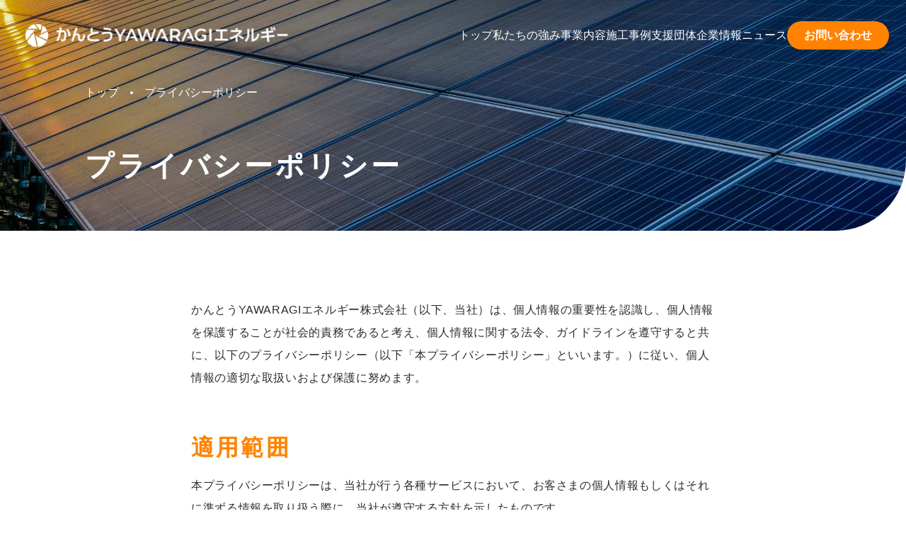

--- FILE ---
content_type: text/html; charset=UTF-8
request_url: https://kanto-yawaragi-energy.com/privacy-policy/
body_size: 9731
content:
<!DOCTYPE html>
<html lang="en">
<head>
  <meta charset="utf-8"/>
  <meta name="viewport" content="width=device-width, initial-scale=1, shrink-to-fit=no"/>
  <meta name="description" content=""/>
  <meta name="author" content=""/>
    <meta property="og:url" content="https://www.maruyoshi-kmt.com"/>
<meta property="og:type" content="website"/>
<meta property="og:title" content="共助による地産地消電気は、かんとうYAWARAGIエネルギー"/>
<meta property="og:description" content="初期投資なし！再エネ賦課金なし！燃料費調整額なし！PPA(第三者モデル)で身軽にグリーン電力。地域のための地域発電会社として、循環型社会に貢献します。"/>
<meta property="og:site_name" content="かんとうYAWARAGIエネルギー"/>
<meta property="og:image" content="https://kanto-yawaragi-energy.com/wp-content/themes/kanto-yawaragi-energy-v3/images/ogp.jpg"/>
<meta name="twitter:card" content="summary_large_image">
    <title>プライバシーポリシー | かんとうYAWARAGIエネルギー</title>
<meta name='description' content='かんとうYAWARAGIエネルギー株式会社は、個人情報の重要性を認識し、個人情報を保護することが社会的責務であると考え、個人情報に関する法令、ガイドラインを遵守すると共に、以下のプライバシーポリシーに従い、個人情報の適切な取扱いおよび保護に努めます。'/>
  <link rel="icon" type="image/x-icon" href="https://kanto-yawaragi-energy.com/wp-content/themes/kanto-yawaragi-energy-v3/images/favicon.png"/>
  <link href="https://kanto-yawaragi-energy.com/wp-content/themes/kanto-yawaragi-energy-v3/style.css" rel="stylesheet"/>
  <link href="https://kanto-yawaragi-energy.com/wp-content/themes/kanto-yawaragi-energy-v3/bundle/index.css" rel="stylesheet"/>
  <script src="https://kanto-yawaragi-energy.com/wp-content/themes/kanto-yawaragi-energy-v3/bundle/index.js" rel="stylesheet"></script>
    <meta name='robots' content='max-image-preview:large' />
<link rel="alternate" title="oEmbed (JSON)" type="application/json+oembed" href="https://kanto-yawaragi-energy.com/wp-json/oembed/1.0/embed?url=https%3A%2F%2Fkanto-yawaragi-energy.com%2Fprivacy-policy%2F" />
<link rel="alternate" title="oEmbed (XML)" type="text/xml+oembed" href="https://kanto-yawaragi-energy.com/wp-json/oembed/1.0/embed?url=https%3A%2F%2Fkanto-yawaragi-energy.com%2Fprivacy-policy%2F&#038;format=xml" />
<style id='wp-img-auto-sizes-contain-inline-css' type='text/css'>
img:is([sizes=auto i],[sizes^="auto," i]){contain-intrinsic-size:3000px 1500px}
/*# sourceURL=wp-img-auto-sizes-contain-inline-css */
</style>
<style id='wp-emoji-styles-inline-css' type='text/css'>

	img.wp-smiley, img.emoji {
		display: inline !important;
		border: none !important;
		box-shadow: none !important;
		height: 1em !important;
		width: 1em !important;
		margin: 0 0.07em !important;
		vertical-align: -0.1em !important;
		background: none !important;
		padding: 0 !important;
	}
/*# sourceURL=wp-emoji-styles-inline-css */
</style>
<style id='wp-block-library-inline-css' type='text/css'>
:root{--wp-block-synced-color:#7a00df;--wp-block-synced-color--rgb:122,0,223;--wp-bound-block-color:var(--wp-block-synced-color);--wp-editor-canvas-background:#ddd;--wp-admin-theme-color:#007cba;--wp-admin-theme-color--rgb:0,124,186;--wp-admin-theme-color-darker-10:#006ba1;--wp-admin-theme-color-darker-10--rgb:0,107,160.5;--wp-admin-theme-color-darker-20:#005a87;--wp-admin-theme-color-darker-20--rgb:0,90,135;--wp-admin-border-width-focus:2px}@media (min-resolution:192dpi){:root{--wp-admin-border-width-focus:1.5px}}.wp-element-button{cursor:pointer}:root .has-very-light-gray-background-color{background-color:#eee}:root .has-very-dark-gray-background-color{background-color:#313131}:root .has-very-light-gray-color{color:#eee}:root .has-very-dark-gray-color{color:#313131}:root .has-vivid-green-cyan-to-vivid-cyan-blue-gradient-background{background:linear-gradient(135deg,#00d084,#0693e3)}:root .has-purple-crush-gradient-background{background:linear-gradient(135deg,#34e2e4,#4721fb 50%,#ab1dfe)}:root .has-hazy-dawn-gradient-background{background:linear-gradient(135deg,#faaca8,#dad0ec)}:root .has-subdued-olive-gradient-background{background:linear-gradient(135deg,#fafae1,#67a671)}:root .has-atomic-cream-gradient-background{background:linear-gradient(135deg,#fdd79a,#004a59)}:root .has-nightshade-gradient-background{background:linear-gradient(135deg,#330968,#31cdcf)}:root .has-midnight-gradient-background{background:linear-gradient(135deg,#020381,#2874fc)}:root{--wp--preset--font-size--normal:16px;--wp--preset--font-size--huge:42px}.has-regular-font-size{font-size:1em}.has-larger-font-size{font-size:2.625em}.has-normal-font-size{font-size:var(--wp--preset--font-size--normal)}.has-huge-font-size{font-size:var(--wp--preset--font-size--huge)}.has-text-align-center{text-align:center}.has-text-align-left{text-align:left}.has-text-align-right{text-align:right}.has-fit-text{white-space:nowrap!important}#end-resizable-editor-section{display:none}.aligncenter{clear:both}.items-justified-left{justify-content:flex-start}.items-justified-center{justify-content:center}.items-justified-right{justify-content:flex-end}.items-justified-space-between{justify-content:space-between}.screen-reader-text{border:0;clip-path:inset(50%);height:1px;margin:-1px;overflow:hidden;padding:0;position:absolute;width:1px;word-wrap:normal!important}.screen-reader-text:focus{background-color:#ddd;clip-path:none;color:#444;display:block;font-size:1em;height:auto;left:5px;line-height:normal;padding:15px 23px 14px;text-decoration:none;top:5px;width:auto;z-index:100000}html :where(.has-border-color){border-style:solid}html :where([style*=border-top-color]){border-top-style:solid}html :where([style*=border-right-color]){border-right-style:solid}html :where([style*=border-bottom-color]){border-bottom-style:solid}html :where([style*=border-left-color]){border-left-style:solid}html :where([style*=border-width]){border-style:solid}html :where([style*=border-top-width]){border-top-style:solid}html :where([style*=border-right-width]){border-right-style:solid}html :where([style*=border-bottom-width]){border-bottom-style:solid}html :where([style*=border-left-width]){border-left-style:solid}html :where(img[class*=wp-image-]){height:auto;max-width:100%}:where(figure){margin:0 0 1em}html :where(.is-position-sticky){--wp-admin--admin-bar--position-offset:var(--wp-admin--admin-bar--height,0px)}@media screen and (max-width:600px){html :where(.is-position-sticky){--wp-admin--admin-bar--position-offset:0px}}

/*# sourceURL=wp-block-library-inline-css */
</style><style id='wp-block-heading-inline-css' type='text/css'>
h1:where(.wp-block-heading).has-background,h2:where(.wp-block-heading).has-background,h3:where(.wp-block-heading).has-background,h4:where(.wp-block-heading).has-background,h5:where(.wp-block-heading).has-background,h6:where(.wp-block-heading).has-background{padding:1.25em 2.375em}h1.has-text-align-left[style*=writing-mode]:where([style*=vertical-lr]),h1.has-text-align-right[style*=writing-mode]:where([style*=vertical-rl]),h2.has-text-align-left[style*=writing-mode]:where([style*=vertical-lr]),h2.has-text-align-right[style*=writing-mode]:where([style*=vertical-rl]),h3.has-text-align-left[style*=writing-mode]:where([style*=vertical-lr]),h3.has-text-align-right[style*=writing-mode]:where([style*=vertical-rl]),h4.has-text-align-left[style*=writing-mode]:where([style*=vertical-lr]),h4.has-text-align-right[style*=writing-mode]:where([style*=vertical-rl]),h5.has-text-align-left[style*=writing-mode]:where([style*=vertical-lr]),h5.has-text-align-right[style*=writing-mode]:where([style*=vertical-rl]),h6.has-text-align-left[style*=writing-mode]:where([style*=vertical-lr]),h6.has-text-align-right[style*=writing-mode]:where([style*=vertical-rl]){rotate:180deg}
/*# sourceURL=https://kanto-yawaragi-energy.com/wp-includes/blocks/heading/style.min.css */
</style>
<style id='wp-block-paragraph-inline-css' type='text/css'>
.is-small-text{font-size:.875em}.is-regular-text{font-size:1em}.is-large-text{font-size:2.25em}.is-larger-text{font-size:3em}.has-drop-cap:not(:focus):first-letter{float:left;font-size:8.4em;font-style:normal;font-weight:100;line-height:.68;margin:.05em .1em 0 0;text-transform:uppercase}body.rtl .has-drop-cap:not(:focus):first-letter{float:none;margin-left:.1em}p.has-drop-cap.has-background{overflow:hidden}:root :where(p.has-background){padding:1.25em 2.375em}:where(p.has-text-color:not(.has-link-color)) a{color:inherit}p.has-text-align-left[style*="writing-mode:vertical-lr"],p.has-text-align-right[style*="writing-mode:vertical-rl"]{rotate:180deg}
/*# sourceURL=https://kanto-yawaragi-energy.com/wp-includes/blocks/paragraph/style.min.css */
</style>
<style id='global-styles-inline-css' type='text/css'>
:root{--wp--preset--aspect-ratio--square: 1;--wp--preset--aspect-ratio--4-3: 4/3;--wp--preset--aspect-ratio--3-4: 3/4;--wp--preset--aspect-ratio--3-2: 3/2;--wp--preset--aspect-ratio--2-3: 2/3;--wp--preset--aspect-ratio--16-9: 16/9;--wp--preset--aspect-ratio--9-16: 9/16;--wp--preset--color--black: #000000;--wp--preset--color--cyan-bluish-gray: #abb8c3;--wp--preset--color--white: #ffffff;--wp--preset--color--pale-pink: #f78da7;--wp--preset--color--vivid-red: #cf2e2e;--wp--preset--color--luminous-vivid-orange: #ff6900;--wp--preset--color--luminous-vivid-amber: #fcb900;--wp--preset--color--light-green-cyan: #7bdcb5;--wp--preset--color--vivid-green-cyan: #00d084;--wp--preset--color--pale-cyan-blue: #8ed1fc;--wp--preset--color--vivid-cyan-blue: #0693e3;--wp--preset--color--vivid-purple: #9b51e0;--wp--preset--gradient--vivid-cyan-blue-to-vivid-purple: linear-gradient(135deg,rgb(6,147,227) 0%,rgb(155,81,224) 100%);--wp--preset--gradient--light-green-cyan-to-vivid-green-cyan: linear-gradient(135deg,rgb(122,220,180) 0%,rgb(0,208,130) 100%);--wp--preset--gradient--luminous-vivid-amber-to-luminous-vivid-orange: linear-gradient(135deg,rgb(252,185,0) 0%,rgb(255,105,0) 100%);--wp--preset--gradient--luminous-vivid-orange-to-vivid-red: linear-gradient(135deg,rgb(255,105,0) 0%,rgb(207,46,46) 100%);--wp--preset--gradient--very-light-gray-to-cyan-bluish-gray: linear-gradient(135deg,rgb(238,238,238) 0%,rgb(169,184,195) 100%);--wp--preset--gradient--cool-to-warm-spectrum: linear-gradient(135deg,rgb(74,234,220) 0%,rgb(151,120,209) 20%,rgb(207,42,186) 40%,rgb(238,44,130) 60%,rgb(251,105,98) 80%,rgb(254,248,76) 100%);--wp--preset--gradient--blush-light-purple: linear-gradient(135deg,rgb(255,206,236) 0%,rgb(152,150,240) 100%);--wp--preset--gradient--blush-bordeaux: linear-gradient(135deg,rgb(254,205,165) 0%,rgb(254,45,45) 50%,rgb(107,0,62) 100%);--wp--preset--gradient--luminous-dusk: linear-gradient(135deg,rgb(255,203,112) 0%,rgb(199,81,192) 50%,rgb(65,88,208) 100%);--wp--preset--gradient--pale-ocean: linear-gradient(135deg,rgb(255,245,203) 0%,rgb(182,227,212) 50%,rgb(51,167,181) 100%);--wp--preset--gradient--electric-grass: linear-gradient(135deg,rgb(202,248,128) 0%,rgb(113,206,126) 100%);--wp--preset--gradient--midnight: linear-gradient(135deg,rgb(2,3,129) 0%,rgb(40,116,252) 100%);--wp--preset--font-size--small: 13px;--wp--preset--font-size--medium: 20px;--wp--preset--font-size--large: 36px;--wp--preset--font-size--x-large: 42px;--wp--preset--spacing--20: 0.44rem;--wp--preset--spacing--30: 0.67rem;--wp--preset--spacing--40: 1rem;--wp--preset--spacing--50: 1.5rem;--wp--preset--spacing--60: 2.25rem;--wp--preset--spacing--70: 3.38rem;--wp--preset--spacing--80: 5.06rem;--wp--preset--shadow--natural: 6px 6px 9px rgba(0, 0, 0, 0.2);--wp--preset--shadow--deep: 12px 12px 50px rgba(0, 0, 0, 0.4);--wp--preset--shadow--sharp: 6px 6px 0px rgba(0, 0, 0, 0.2);--wp--preset--shadow--outlined: 6px 6px 0px -3px rgb(255, 255, 255), 6px 6px rgb(0, 0, 0);--wp--preset--shadow--crisp: 6px 6px 0px rgb(0, 0, 0);}:where(.is-layout-flex){gap: 0.5em;}:where(.is-layout-grid){gap: 0.5em;}body .is-layout-flex{display: flex;}.is-layout-flex{flex-wrap: wrap;align-items: center;}.is-layout-flex > :is(*, div){margin: 0;}body .is-layout-grid{display: grid;}.is-layout-grid > :is(*, div){margin: 0;}:where(.wp-block-columns.is-layout-flex){gap: 2em;}:where(.wp-block-columns.is-layout-grid){gap: 2em;}:where(.wp-block-post-template.is-layout-flex){gap: 1.25em;}:where(.wp-block-post-template.is-layout-grid){gap: 1.25em;}.has-black-color{color: var(--wp--preset--color--black) !important;}.has-cyan-bluish-gray-color{color: var(--wp--preset--color--cyan-bluish-gray) !important;}.has-white-color{color: var(--wp--preset--color--white) !important;}.has-pale-pink-color{color: var(--wp--preset--color--pale-pink) !important;}.has-vivid-red-color{color: var(--wp--preset--color--vivid-red) !important;}.has-luminous-vivid-orange-color{color: var(--wp--preset--color--luminous-vivid-orange) !important;}.has-luminous-vivid-amber-color{color: var(--wp--preset--color--luminous-vivid-amber) !important;}.has-light-green-cyan-color{color: var(--wp--preset--color--light-green-cyan) !important;}.has-vivid-green-cyan-color{color: var(--wp--preset--color--vivid-green-cyan) !important;}.has-pale-cyan-blue-color{color: var(--wp--preset--color--pale-cyan-blue) !important;}.has-vivid-cyan-blue-color{color: var(--wp--preset--color--vivid-cyan-blue) !important;}.has-vivid-purple-color{color: var(--wp--preset--color--vivid-purple) !important;}.has-black-background-color{background-color: var(--wp--preset--color--black) !important;}.has-cyan-bluish-gray-background-color{background-color: var(--wp--preset--color--cyan-bluish-gray) !important;}.has-white-background-color{background-color: var(--wp--preset--color--white) !important;}.has-pale-pink-background-color{background-color: var(--wp--preset--color--pale-pink) !important;}.has-vivid-red-background-color{background-color: var(--wp--preset--color--vivid-red) !important;}.has-luminous-vivid-orange-background-color{background-color: var(--wp--preset--color--luminous-vivid-orange) !important;}.has-luminous-vivid-amber-background-color{background-color: var(--wp--preset--color--luminous-vivid-amber) !important;}.has-light-green-cyan-background-color{background-color: var(--wp--preset--color--light-green-cyan) !important;}.has-vivid-green-cyan-background-color{background-color: var(--wp--preset--color--vivid-green-cyan) !important;}.has-pale-cyan-blue-background-color{background-color: var(--wp--preset--color--pale-cyan-blue) !important;}.has-vivid-cyan-blue-background-color{background-color: var(--wp--preset--color--vivid-cyan-blue) !important;}.has-vivid-purple-background-color{background-color: var(--wp--preset--color--vivid-purple) !important;}.has-black-border-color{border-color: var(--wp--preset--color--black) !important;}.has-cyan-bluish-gray-border-color{border-color: var(--wp--preset--color--cyan-bluish-gray) !important;}.has-white-border-color{border-color: var(--wp--preset--color--white) !important;}.has-pale-pink-border-color{border-color: var(--wp--preset--color--pale-pink) !important;}.has-vivid-red-border-color{border-color: var(--wp--preset--color--vivid-red) !important;}.has-luminous-vivid-orange-border-color{border-color: var(--wp--preset--color--luminous-vivid-orange) !important;}.has-luminous-vivid-amber-border-color{border-color: var(--wp--preset--color--luminous-vivid-amber) !important;}.has-light-green-cyan-border-color{border-color: var(--wp--preset--color--light-green-cyan) !important;}.has-vivid-green-cyan-border-color{border-color: var(--wp--preset--color--vivid-green-cyan) !important;}.has-pale-cyan-blue-border-color{border-color: var(--wp--preset--color--pale-cyan-blue) !important;}.has-vivid-cyan-blue-border-color{border-color: var(--wp--preset--color--vivid-cyan-blue) !important;}.has-vivid-purple-border-color{border-color: var(--wp--preset--color--vivid-purple) !important;}.has-vivid-cyan-blue-to-vivid-purple-gradient-background{background: var(--wp--preset--gradient--vivid-cyan-blue-to-vivid-purple) !important;}.has-light-green-cyan-to-vivid-green-cyan-gradient-background{background: var(--wp--preset--gradient--light-green-cyan-to-vivid-green-cyan) !important;}.has-luminous-vivid-amber-to-luminous-vivid-orange-gradient-background{background: var(--wp--preset--gradient--luminous-vivid-amber-to-luminous-vivid-orange) !important;}.has-luminous-vivid-orange-to-vivid-red-gradient-background{background: var(--wp--preset--gradient--luminous-vivid-orange-to-vivid-red) !important;}.has-very-light-gray-to-cyan-bluish-gray-gradient-background{background: var(--wp--preset--gradient--very-light-gray-to-cyan-bluish-gray) !important;}.has-cool-to-warm-spectrum-gradient-background{background: var(--wp--preset--gradient--cool-to-warm-spectrum) !important;}.has-blush-light-purple-gradient-background{background: var(--wp--preset--gradient--blush-light-purple) !important;}.has-blush-bordeaux-gradient-background{background: var(--wp--preset--gradient--blush-bordeaux) !important;}.has-luminous-dusk-gradient-background{background: var(--wp--preset--gradient--luminous-dusk) !important;}.has-pale-ocean-gradient-background{background: var(--wp--preset--gradient--pale-ocean) !important;}.has-electric-grass-gradient-background{background: var(--wp--preset--gradient--electric-grass) !important;}.has-midnight-gradient-background{background: var(--wp--preset--gradient--midnight) !important;}.has-small-font-size{font-size: var(--wp--preset--font-size--small) !important;}.has-medium-font-size{font-size: var(--wp--preset--font-size--medium) !important;}.has-large-font-size{font-size: var(--wp--preset--font-size--large) !important;}.has-x-large-font-size{font-size: var(--wp--preset--font-size--x-large) !important;}
/*# sourceURL=global-styles-inline-css */
</style>

<style id='classic-theme-styles-inline-css' type='text/css'>
/*! This file is auto-generated */
.wp-block-button__link{color:#fff;background-color:#32373c;border-radius:9999px;box-shadow:none;text-decoration:none;padding:calc(.667em + 2px) calc(1.333em + 2px);font-size:1.125em}.wp-block-file__button{background:#32373c;color:#fff;text-decoration:none}
/*# sourceURL=/wp-includes/css/classic-themes.min.css */
</style>
<link rel="https://api.w.org/" href="https://kanto-yawaragi-energy.com/wp-json/" /><link rel="alternate" title="JSON" type="application/json" href="https://kanto-yawaragi-energy.com/wp-json/wp/v2/pages/3" /><link rel="EditURI" type="application/rsd+xml" title="RSD" href="https://kanto-yawaragi-energy.com/xmlrpc.php?rsd" />
<meta name="generator" content="WordPress 6.9" />
<link rel="canonical" href="https://kanto-yawaragi-energy.com/privacy-policy/" />
<link rel='shortlink' href='https://kanto-yawaragi-energy.com/?p=3' />

	<!-- Google tag (gtag.js) -->
<script async src="https://www.googletagmanager.com/gtag/js?id=G-1M36PP860E"></script>
<script>
  window.dataLayer = window.dataLayer || [];
  function gtag(){dataLayer.push(arguments);}
  gtag('js', new Date());

  gtag('config', 'G-1M36PP860E');
</script>

	<meta name="google-site-verification" content="xs5d0c_8BUsdFtTKOo2eaJlIakLTXk4jrhGVa69jdy0" />
	
</head>
	
<body class="js_toggleActiveOnTargetClicked" data-target=".js_hamburgerMenu">
<!-- Navigation-->
<div class="body" id="top">
  <header class="globalHeader floating js_floatingHeader js_toggleActiveOnTargetClicked" data-target=".js_hamburgerMenu"
          data-toggle-class="menuOpened">
    <div class="globalHeader_inner">
      <div class="globalHeader_logo">
        <a href="/" class="globalHeader_logo color">
          <img src="https://kanto-yawaragi-energy.com/wp-content/themes/kanto-yawaragi-energy-v3/images/common/logo_color.svg"
               alt="かんとうYAWARAGIエネルギー">
        </a>
        <a href="/" class="globalHeader_logo white">
          <img src="https://kanto-yawaragi-energy.com/wp-content/themes/kanto-yawaragi-energy-v3/images/common/logo_white.svg"
               alt="かんとうYAWARAGIエネルギー">
        </a>
      </div>
      <nav class="globalHeader_nav">
        <ul class="globalHeader_navList">
                          <li>
                <a href="/"
                   class="link base ">
                    トップ                </a>
              </li>
                          <li>
                <a href="/strength"
                   class="link base ">
                    私たちの強み                </a>
              </li>
                          <li>
                <a href="/service"
                   class="link base ">
                    事業内容                </a>
              </li>
                          <li>
                <a href="/work"
                   class="link base ">
                    施工事例                </a>
              </li>
                          <li>
                <a href="/organization-support"
                   class="link base ">
                    支援団体                </a>
              </li>
                          <li>
                <a href="/company"
                   class="link base ">
                    企業情報                </a>
              </li>
                          <li>
                <a href="/news"
                   class="link base ">
                    ニュース                </a>
              </li>
                      <li>
            <a href="/contact" class="button primary rounded">お問い合わせ</a>
          </li>
        </ul>
      </nav>
      <button class="globalHeader_hamburgerMenu js_hamburgerMenu js_toggleActiveOnTargetClicked"
              data-target=".js_hamburgerMenu"></button>
    </div>
  </header>
  <header class="globalHeader js_globalHeader">
    <div class="globalHeader_inner">
      <div class="globalHeader_logo">
        <a href="/">
          <img src="https://kanto-yawaragi-energy.com/wp-content/themes/kanto-yawaragi-energy-v3/images/common/logo_white.svg" alt="かんとうYAWARAGIエネルギー">
        </a>
      </div>
      <nav class="globalHeader_nav">
        <ul class="globalHeader_navList">
                          <li>
                <a href="/"
                   class="link dark ">
                    トップ                </a>
              </li>
                          <li>
                <a href="/strength"
                   class="link dark ">
                    私たちの強み                </a>
              </li>
                          <li>
                <a href="/service"
                   class="link dark ">
                    事業内容                </a>
              </li>
                          <li>
                <a href="/work"
                   class="link dark ">
                    施工事例                </a>
              </li>
                          <li>
                <a href="/organization-support"
                   class="link dark ">
                    支援団体                </a>
              </li>
                          <li>
                <a href="/company"
                   class="link dark ">
                    企業情報                </a>
              </li>
                          <li>
                <a href="/news"
                   class="link dark ">
                    ニュース                </a>
              </li>
                      <li>
            <a href="/contact" class="button primary rounded">お問い合わせ</a>
          </li>
        </ul>
      </nav>
      <button class="globalHeader_hamburgerMenu js_hamburgerMenu js_toggleActiveOnTargetClicked" id="hamburgerMenu"
              data-target="#hamburgerMenu"></button>
    </div>
  </header>
  <div class="fullScreenMenu js_toggleActiveOnTargetClicked" data-target=".js_hamburgerMenu">
    <nav class="fullScreenMenu_nav">
      <ul class="fullScreenMenu_navList">
                      <li>
              <a href="/" class="fullScreenMenu_nav_link">
                  トップ              </a>
            </li>
                      <li>
              <a href="/strength" class="fullScreenMenu_nav_link">
                  私たちの強み              </a>
            </li>
                      <li>
              <a href="/service" class="fullScreenMenu_nav_link">
                  事業内容              </a>
            </li>
                      <li>
              <a href="/work" class="fullScreenMenu_nav_link">
                  施工事例              </a>
            </li>
                      <li>
              <a href="/organization-support" class="fullScreenMenu_nav_link">
                  支援団体              </a>
            </li>
                      <li>
              <a href="/company" class="fullScreenMenu_nav_link">
                  企業情報              </a>
            </li>
                      <li>
              <a href="/news" class="fullScreenMenu_nav_link">
                  ニュース              </a>
            </li>
                  <li>
          <a href="/contact" class="fullScreenMenu_nav_link">お問い合わせ</a>
        </li>
      </ul>
    </nav>
    <div class="fullScreenMenuFooter">
      <a href="/privacy-policy" target="_self" class="fullScreenMenuFooter_link">プライバシーポリシー</a>
    </div>
  </div>

<section class="page">
  <header class="page_header js_floatingHeader_hideTarget">
    <nav class="page_header_nav">
      <ul class="page_header_navList">
        <li>
          <a href="/" class="link dark">トップ</a>
        </li>
        <li>
          <a href="/privacy-policy" class="link dark">プライバシーポリシー</a>
        </li>
      </ul>
    </nav>
    <h1 class="page_header_title">
      プライバシーポリシー
    </h1>
  </header>
  <main class="page_body padding">
    <div class="articleContent">
        
<p>かんとうYAWARAGIエネルギー株式会社（以下、当社）は、個人情報の重要性を認識し、個人情報を保護することが社会的責務であると考え、個人情報に関する法令、ガイドラインを遵守すると共に、以下のプライバシーポリシー（以下「本プライバシーポリシー」といいます。）に従い、個人情報の適切な取扱いおよび保護に努めます。</p>



<h2 class="wp-block-heading"><strong>適用範囲</strong></h2>



<p>本プライバシーポリシーは、当社が行う各種サービスにおいて、お客さまの個人情報もしくはそれに準ずる情報を取り扱う際に、当社が遵守する方針を示したものです。</p>



<h2 class="wp-block-heading"><strong>安全管理措置に関する事項</strong></h2>



<p>当社は、個人情報等の流出、不正利用などを防止するために、安全管理に関する要領等の整備等、十分なセキュリティ対策を講じるとともに、個人情報等の取扱いに関して従業員に対し、教育と適切な監督を行います。</p>



<h2 class="wp-block-heading"><strong>個人情報の利用目的</strong></h2>



<p>当社が取得した個人情報は、あらかじめご本人さま（その個人情報によって識別される特定の個人をいい、以下も同様とします。）の同意を得た場合、および法令により例外として扱われるべき場合を除き、以下の事業内容及び利用目的の達成に必要な範囲内で利用いたします。</p>



<p>（１）業務内容<br>・太陽光等を利用した発電システムによる発電及び売電に関する事業<br>・生鮮食品、保存食品及び加工食品などの食料品、日用雑貨及び服飾雑貨などの雑貨品の企画、制作及び販売<br>・マーケティング、リサーチ及び経営情報の調査、収集及び提供<br>・セールスプロモーションの請負<br>・企業ピーアール、商品ピーアールに関する広告代理業及びコンサルティング<br>・インターネットでの広告業務<br>・電子商取引サイトの企画、制作、運営及び管理並びに通信販売<br>・書籍、印刷物の企画、制作、出版及び販売<br>・イベント、セミナー、講演会等の企画及び運営<br>・喫茶店及び飲食店の経営<br>・地域内の事業の集約や再構築により地域経済を面的に再生させることに関する調査、研究、情報の収集、相談への対応、助言及びコンサルティング</p>



<p>（２）利用目的<br>・当社が扱う業務やサービス等の提供を行うため<br>・当社との継続的なお取引における管理のため<br>・お客さまとの契約や法令等に基づく権利の行使や義務の履行のため<br>・提携会社等の商品やサービスに関する各種ご提案のため<br>・当社における新商品、新機能、新サービス等の開発および市場調査のため<br>・当社における宣伝物・印刷物の送付等の営業活動のため<br>・その他お客様との取引を適切かつ円滑に履行するため</p>



<h2 class="wp-block-heading"><strong>個人データの共同利用</strong></h2>



<p>当社は、個人情報保護法に基づき、お客さまに係る保有個人データを総合的なサービスを提供するため、以下の者と共同して利用することがあります。なお、共同して利用する者（以下「共同利用者」といいます。）は、共有の結果知り得た個人データを、自らの機密保持・情報管理に係る規定等に従って、管理に万全を期すものといたします。</p>



<p>（１）共同利用者の範囲<br>かんとうYAWARAGIエネルギー株式会社<br>ぐんま地域共創パートナーズ株式会社<br>株式会社サンヴィレッジ<br>株式会社ミツバ環境ソリューション<br>赤尾商事株式会社</p>



<p>（２）共同利用の利用目的<br>当社が行う事業ならびにサービスにおける業務等の適切な遂行のため</p>



<p>（３）共同利用される情報項目<br>名前、住所、電話番号、メールアドレスなど、お客さまに関する基本情報</p>



<p>（４）共同利用の管理責任者<br>かんとうYAWARAGIエネルギー株式会社<br>栃木県足利市堀込町2656-7 ASKビル1-2　代表取締役社長　三村　挑嗣<br>ぐんま地域共創パートナーズ株式会社<br>群馬県前橋市元総社町194　代表取締役社長　鏡山　英男<br>株式会社サンヴィレッジ<br>栃木県足利市寺岡町351　代表取締役　三村　挑嗣<br>株式会社ミツバ環境ソリューション<br>群馬県桐生市広沢町1丁目2789番地の1　代表取締役　佃　徹<br>赤尾商事株式会社<br>群馬県高崎市上佐野町282番地1　代表取締役社長 赤尾　佳子</p>



<h2 class="wp-block-heading"><strong>個人情報等の第三者提供について</strong></h2>



<p>当社は、法令・諸規則に基づく場合を除き、あらかじめご本人の同意を得ることなく、個人情報等を第三者に開示、提供をすることはありません。ただし、当社が利用目的の達成に必要な範囲内において個人情報の取扱いの全部または一部を委託する場合については、この第三者提供に該当するものではなく、当社は当該業務委託先がこの個人情報保護方針に従いお客様の個人情報等を管理するよう管理、監督するものとします。</p>



<h2 class="wp-block-heading"><strong>個人情報保護方針の継続的な改善</strong></h2>



<p>当社は、取り扱う個人情報に関して適正な内部監査を実施する等して、個人情報の保護に関し、継続的な改善に努めます。</p>



<h2 class="wp-block-heading"><strong>開示・訂正・利用停止等の手続き</strong></h2>



<p>当社は、お客さまに係る保有個人データに関して、お客さまご自身から開示、訂正、利用停止等のお申し出があった場合には、請求者がご本人であることを確認させていただいたうえで、誠意をもって対応いたします。この場合、所定の費用を頂戴する場合があります。</p>



<h2 class="wp-block-heading"><strong>プライバシーポリシーの改定について</strong></h2>



<p>当社は、予告なくしてプライバシーポリシーの全部又は一部を改定することがあります。変更した場合には、本サイトでお知らせします。</p>



<h2 class="wp-block-heading"><strong>個人情報に関するご相談窓口</strong></h2>



<p>当社の個人情報の取扱いに関するお問い合せは下記までご連絡ください。</p>



<p>かんとうYAWARAGIエネルギー株式会社<br>TEL：050-5530-6229<br>E-mail：info@kanto-yawaragi-energy.com<br>受付時間 平日9:00～18:00（土・日・祝日・年末年始 除く）<br>〒326-0831 栃木県足利市堀込町2656-7 ASKビル1-2</p>
    </div>
  </main>
</section>


<footer class="pageFooter">
  <div class="pageFooter_inner">
    <div class="pageFooter_fixedAction">
      <a href="#top" class="pageFooter_fixedAction_button js_smoothScroll">
        TOP
      </a>
    </div>
    <a href="/" class="pageFooter_logo">
      <img src="https://kanto-yawaragi-energy.com/wp-content/themes/kanto-yawaragi-energy-v3/images/common/logo_white.svg" alt="かんとうYAWARAGIエネルギー">
    </a>
    <nav class="pageFooter_nav">
      <ul class="pageFooter_navList">
        <li>
          <a href="/privacy-policy" class="pageFooter_navLink link dark">プライバシーポリシー</a>
        </li>
      </ul>
    </nav>
  </div>
</footer>
</div>
<script type="speculationrules">
{"prefetch":[{"source":"document","where":{"and":[{"href_matches":"/*"},{"not":{"href_matches":["/wp-*.php","/wp-admin/*","/wp-content/uploads/*","/wp-content/*","/wp-content/plugins/*","/wp-content/themes/kanto-yawaragi-energy-v3/*","/*\\?(.+)"]}},{"not":{"selector_matches":"a[rel~=\"nofollow\"]"}},{"not":{"selector_matches":".no-prefetch, .no-prefetch a"}}]},"eagerness":"conservative"}]}
</script>
<script id="wp-emoji-settings" type="application/json">
{"baseUrl":"https://s.w.org/images/core/emoji/17.0.2/72x72/","ext":".png","svgUrl":"https://s.w.org/images/core/emoji/17.0.2/svg/","svgExt":".svg","source":{"concatemoji":"https://kanto-yawaragi-energy.com/wp-includes/js/wp-emoji-release.min.js?ver=6.9"}}
</script>
<script type="module">
/* <![CDATA[ */
/*! This file is auto-generated */
const a=JSON.parse(document.getElementById("wp-emoji-settings").textContent),o=(window._wpemojiSettings=a,"wpEmojiSettingsSupports"),s=["flag","emoji"];function i(e){try{var t={supportTests:e,timestamp:(new Date).valueOf()};sessionStorage.setItem(o,JSON.stringify(t))}catch(e){}}function c(e,t,n){e.clearRect(0,0,e.canvas.width,e.canvas.height),e.fillText(t,0,0);t=new Uint32Array(e.getImageData(0,0,e.canvas.width,e.canvas.height).data);e.clearRect(0,0,e.canvas.width,e.canvas.height),e.fillText(n,0,0);const a=new Uint32Array(e.getImageData(0,0,e.canvas.width,e.canvas.height).data);return t.every((e,t)=>e===a[t])}function p(e,t){e.clearRect(0,0,e.canvas.width,e.canvas.height),e.fillText(t,0,0);var n=e.getImageData(16,16,1,1);for(let e=0;e<n.data.length;e++)if(0!==n.data[e])return!1;return!0}function u(e,t,n,a){switch(t){case"flag":return n(e,"\ud83c\udff3\ufe0f\u200d\u26a7\ufe0f","\ud83c\udff3\ufe0f\u200b\u26a7\ufe0f")?!1:!n(e,"\ud83c\udde8\ud83c\uddf6","\ud83c\udde8\u200b\ud83c\uddf6")&&!n(e,"\ud83c\udff4\udb40\udc67\udb40\udc62\udb40\udc65\udb40\udc6e\udb40\udc67\udb40\udc7f","\ud83c\udff4\u200b\udb40\udc67\u200b\udb40\udc62\u200b\udb40\udc65\u200b\udb40\udc6e\u200b\udb40\udc67\u200b\udb40\udc7f");case"emoji":return!a(e,"\ud83e\u1fac8")}return!1}function f(e,t,n,a){let r;const o=(r="undefined"!=typeof WorkerGlobalScope&&self instanceof WorkerGlobalScope?new OffscreenCanvas(300,150):document.createElement("canvas")).getContext("2d",{willReadFrequently:!0}),s=(o.textBaseline="top",o.font="600 32px Arial",{});return e.forEach(e=>{s[e]=t(o,e,n,a)}),s}function r(e){var t=document.createElement("script");t.src=e,t.defer=!0,document.head.appendChild(t)}a.supports={everything:!0,everythingExceptFlag:!0},new Promise(t=>{let n=function(){try{var e=JSON.parse(sessionStorage.getItem(o));if("object"==typeof e&&"number"==typeof e.timestamp&&(new Date).valueOf()<e.timestamp+604800&&"object"==typeof e.supportTests)return e.supportTests}catch(e){}return null}();if(!n){if("undefined"!=typeof Worker&&"undefined"!=typeof OffscreenCanvas&&"undefined"!=typeof URL&&URL.createObjectURL&&"undefined"!=typeof Blob)try{var e="postMessage("+f.toString()+"("+[JSON.stringify(s),u.toString(),c.toString(),p.toString()].join(",")+"));",a=new Blob([e],{type:"text/javascript"});const r=new Worker(URL.createObjectURL(a),{name:"wpTestEmojiSupports"});return void(r.onmessage=e=>{i(n=e.data),r.terminate(),t(n)})}catch(e){}i(n=f(s,u,c,p))}t(n)}).then(e=>{for(const n in e)a.supports[n]=e[n],a.supports.everything=a.supports.everything&&a.supports[n],"flag"!==n&&(a.supports.everythingExceptFlag=a.supports.everythingExceptFlag&&a.supports[n]);var t;a.supports.everythingExceptFlag=a.supports.everythingExceptFlag&&!a.supports.flag,a.supports.everything||((t=a.source||{}).concatemoji?r(t.concatemoji):t.wpemoji&&t.twemoji&&(r(t.twemoji),r(t.wpemoji)))});
//# sourceURL=https://kanto-yawaragi-energy.com/wp-includes/js/wp-emoji-loader.min.js
/* ]]> */
</script>
</body>
</html>


--- FILE ---
content_type: text/css
request_url: https://kanto-yawaragi-energy.com/wp-content/themes/kanto-yawaragi-energy-v3/style.css
body_size: 54
content:
/*
Theme Name: Kanto YAWARAGI Energy v3
Theme URI: https://kanto-yawaragi-energy.com/
Author: Kanto YAWARAGI Energy
Author URI: https://kanto-yawaragi-energy.com/
Description: かんとうYAWARAGIエネルギー
Version: 3.0
*/


--- FILE ---
content_type: text/css
request_url: https://kanto-yawaragi-energy.com/wp-content/themes/kanto-yawaragi-energy-v3/bundle/index.css
body_size: 12936
content:
@charset "UTF-8";:root{--space-0p5: 4px;--space-1: 8px;--space-2: 16px;--space-3: 24px;--space-4: 32px;--space-5: 40px;--space-6: 48px;--space-7: 56px;--space-8: 64px}:root{--color-primary: #FF8300;--color-primary-light: #FFEBD6;--color-dark: #2D2D2D;--color-medium: #9D9D9D;--color-light: #F5F5F5;--color-pail: #FBFBFB;--color-white: #FFFFFF;--color-blue: #006FD3}:root{--rounded-sm: 4px;--rounded-md: 8px;--rounded-lg: 20px}:root{--fw-normal: 400;--fw-demi-bold: 600;--fw-bold: 700}:root{--lh-normal: 1.4;--lh-relaxed: 2}:root{--lts-base: .04em;--lts-wide: .1em}html{height:-webkit-fill-available}body{font-family:Hiragino Kaku Gothic Pro,\30d2\30e9\30ae\30ce\89d2\30b4  Pro W3,Meiryo,MS Pgothic,knowledge-reg,helvetica,arial,sans-serif;font-size:16px;line-height:var(--lh-normal);color:#2d2d2d;overflow-x:hidden;min-height:100vh;min-height:-webkit-fill-available;background-color:var(--color-white)}body.active{overflow:hidden}.body{min-height:100vh;display:flex;flex-direction:column}*,:before,:after{box-sizing:border-box}html{line-sizing:normal}body{margin:0}[hidden]{display:none}h1{font-size:2rem}h2{font-size:1.5rem}h3{font-size:1.17rem}h4{font-size:1rem}h5{font-size:.83rem}h6{font-size:.67rem}h1{margin:.67em 0}pre{white-space:pre-wrap}hr{border-style:solid;border-width:1px 0 0;color:inherit;height:0;overflow:visible}img,svg,video,canvas,audio,iframe,embed,object{display:block;vertical-align:middle;max-width:100%}audio:not([controls]){display:none}picture{display:contents}source{display:none}img,svg,video,canvas{height:auto}audio{width:100%}img{border-style:none}svg{overflow:hidden}article,aside,details,figcaption,figure,footer,header,hgroup,main,nav,section{display:block}[type=checkbox],[type=radio]{box-sizing:border-box;padding:0}h1,h2,h3{margin:0}*{-webkit-margin-before:0;margin-block-start:0;-webkit-margin-after:0;margin-block-end:0;-webkit-margin-start:0;margin-inline-start:0;-webkit-margin-end:0;margin-inline-end:0;-webkit-padding-start:0;padding-inline-start:0}li{list-style:none}button{-webkit-appearance:none;padding:0}a{text-decoration:none}input[type=submit]{-webkit-appearance:none}.button{--bg-color: initial;--color: initial;border-radius:4px;padding:8px 24px;line-height:1.5;min-height:40px;height:100%;border:none;display:inline-block;transition-duration:.3s;cursor:pointer;background-color:var(--bg-color);color:var(--color)}.button[disabled]{opacity:.3;cursor:not-allowed}@media screen and (max-width: 767px){.button{max-width:100%;width:100%}}.button.rounded{border-radius:99999999px}.button.arrow{display:inline-flex;align-items:center;justify-content:center}.button.arrow:after{content:"";display:inline-block;width:12px;height:12px;margin-left:8px;border-top:solid 3px #FF8300;border-right:solid 3px #FF8300;transform:rotate(45deg);transition-duration:.3s}.button.arrow:hover:after{border-top:solid 3px var(--color-white);border-right:solid 3px var(--color-white)}.button.arrow.dark:after{border-top:solid 3px var(--color-white);border-right:solid 3px var(--color-white)}.button.primary{--bg-color: var(--color-primary);--color: var(--color-white);font-weight:var(--fw-demi-bold)}.button.primary:not([disabled]):hover{background-color:#ff9c33;transition-duration:.3s}.button.primary.arrow:after{border-top:solid 3px var(--color-white);border-right:solid 3px var(--color-white)}.button.secondary{background-color:#87ceeb}.button.outline{border:solid 2px #FF8300;color:#ff8300;background-color:#fff}.button.outline:hover{opacity:.8}.button.outline-emphasis{border:solid 2px #FF8300;color:#ff8300;background-color:#fff7ef;font-weight:var(--fw-demi-bold)}.button.outline-emphasis:hover{color:#fff;background-color:#ff8300}.button.dark{--bg-color: var(--color-dark);--color: var(--color-white)}.button.dark:hover{opacity:.8}.button.thick{padding:12px 24px}.button.lg{font-size:20px;line-height:1.5;padding:24px 40px}@media screen and (max-width: 767px){.button.lg{padding:16px 24px}}.globalHeader{z-index:20;position:absolute;width:100vw}.globalHeader.floating{position:fixed;top:0;background-color:#fff;box-shadow:0 5px 25px #0000001a;border-radius:0 0 20px 20px;transition-duration:.5s;transform:translateY(-150%)}@media screen and (max-width: 767px){.globalHeader.floating .globalHeader_inner{min-height:72px}}.globalHeader.floating.active{transform:translateY(0)}.globalHeader.floating .globalHeader_logo.white{display:none}.globalHeader.floating.menuOpened{background-color:#000;box-shadow:none}.globalHeader.floating.menuOpened .globalHeader_logo.color{display:none}.globalHeader.floating.menuOpened .globalHeader_logo.white{display:block}.globalHeader .globalHeader_inner{min-height:100px;display:flex;justify-content:space-between;align-items:center;padding-left:24px;padding-right:24px}@media screen and (max-width: 767px){.globalHeader .globalHeader_inner{padding-left:8px;padding-right:16px}}.globalHeader .globalHeader_logo{height:56px;width:auto}@media screen and (max-width: 1240px){.globalHeader .globalHeader_logo{max-width:280px;height:40px}}.globalHeader .globalHeader_nav{display:flex;align-items:center}@media screen and (max-width: 1024px){.globalHeader .globalHeader_nav{display:none}}.globalHeader .globalHeader_nav .globalHeader_navList{display:flex;align-items:center;-moz-column-gap:24px;column-gap:24px}@media screen and (max-width: 1240px){.globalHeader .globalHeader_nav .globalHeader_navList{-moz-column-gap:16px;column-gap:16px}}.globalHeader .globalHeader_hamburgerMenu{display:none;flex-shrink:0;width:48px;height:48px;border-radius:24px;background-color:#ff8300;position:relative;border:none;cursor:pointer}.globalHeader .globalHeader_hamburgerMenu:before,.globalHeader .globalHeader_hamburgerMenu:after{content:"";display:block;position:absolute;left:calc(50% - 10px);height:4px;width:20px;border-radius:20px;background-color:#fff;transition-duration:.3s}.globalHeader .globalHeader_hamburgerMenu:before{top:calc(50% - 6px)}.globalHeader .globalHeader_hamburgerMenu:after{top:calc(50% + 2px)}@media screen and (max-width: 1024px){.globalHeader .globalHeader_hamburgerMenu{display:block}}.globalHeader .globalHeader_hamburgerMenu.active{background-color:#fff}.globalHeader .globalHeader_hamburgerMenu.active:before,.globalHeader .globalHeader_hamburgerMenu.active:after{top:calc(50% - 2px);background:#FF8300}.globalHeader .globalHeader_hamburgerMenu.active:before{transform:rotate(-45deg)}.globalHeader .globalHeader_hamburgerMenu.active:after{transform:rotate(45deg)}.fullScreenMenu{position:fixed;top:0;left:0;width:100%;height:100vh;background-color:#000;padding:100px var(--space-5) var(--space-3);flex-direction:column;transition-duration:.3s;z-index:10;opacity:0;display:flex;pointer-events:none}.fullScreenMenu>*{transition-delay:.3s;transition-duration:.3s;opacity:0;transform:translateY(16px)}.fullScreenMenu.active{pointer-events:auto;opacity:1}.fullScreenMenu.active>*{opacity:1;transform:translateY(0)}.fullScreenMenu .fullScreenMenu_nav{flex-grow:1;display:flex;align-items:center}.fullScreenMenu .fullScreenMenu_nav .fullScreenMenu_navList>li+li{margin-top:var(--space-2)}.fullScreenMenu .fullScreenMenu_nav .fullScreenMenu_nav_link{font-size:18px;font-weight:var(--fw-demi-bold);line-height:var(--lh-relaxed);color:var(--color-white)}.fullScreenMenuFooter_link{font-size:14px;line-height:var(--lh-relaxed);color:#f5f5f5}.pageFooter{position:sticky}.pageFooter .pageFooter_inner{position:relative;display:flex;justify-content:space-between;align-items:center;padding:50px 74px;background-color:#000}@media screen and (max-width: 767px){.pageFooter .pageFooter_inner{flex-direction:column;padding:40px 40px 32px}}.pageFooter .pageFooter_fixedAction{position:absolute;right:0;top:0;transform:translate(-50%,-50%)}.pageFooter .pageFooter_fixedAction .pageFooter_fixedAction_button{display:grid;place-content:center;width:80px;height:80px;background-color:#fff7ef;border-radius:40px;border:none;color:#ff8300;filter:drop-shadow(0px 5px 25px rgba(0,0,0,.1));font-family:Avenir Next,Avenir,Helvetica,Arial,sans-serif;font-weight:var(--fw-demi-bold);transition-duration:.3s}@media screen and (max-width: 767px){.pageFooter .pageFooter_fixedAction .pageFooter_fixedAction_button{width:48px;height:48px;font-size:14px;padding-top:4px}}.pageFooter .pageFooter_fixedAction .pageFooter_fixedAction_button:before{content:"";width:8px;height:8px;margin-bottom:4px;border-top:2px solid #FF8300;border-left:2px solid #FF8300;transform:rotate(45deg);margin-left:auto;margin-right:auto}@media screen and (max-width: 767px){.pageFooter .pageFooter_fixedAction .pageFooter_fixedAction_button:before{margin-bottom:2px}}.pageFooter .pageFooter_logo{height:40px;width:auto}.pageFooter .pageFooter_nav{display:flex;align-items:center}@media screen and (max-width: 767px){.pageFooter .pageFooter_nav{border-top:solid 1px #575757;padding-top:24px;margin-top:38px;justify-content:center;width:100%}}.pageFooter .pageFooter_navList{display:flex;align-items:center;-moz-column-gap:24px;column-gap:24px}.pageFooter .pageFooter_navLink{font-size:12px}.page{display:flex;flex-direction:column;flex-grow:1}.page .page_header{background-size:cover;background-image:url(../images/common/page_header_bg_pc.jpg);background-repeat:no-repeat;background-position:center;min-height:300px;padding-top:120px;padding-bottom:64px;padding-left:120px;border-radius:0 0 100px}.page .page_header.sm{min-height:0;padding-bottom:24px}@media screen and (max-width: 767px){.page .page_header{background:url(../images/common/page_header_bg_sp.jpg) no-repeat left top;padding:152px 20px 80px;min-height:auto}}.page .page_header .page_header_nav{color:var(--color-white)}@media screen and (max-width: 767px){.page .page_header .page_header_nav{display:none}}.page .page_header .page_header_nav .page_header_navList{display:flex;align-items:center}.page .page_header .page_header_nav .page_header_navList>li:nth-of-type(n+2){display:flex;align-items:center}.page .page_header .page_header_nav .page_header_navList>li:nth-of-type(n+2):before{content:"";display:inline-block;width:4px;height:4px;border-radius:3px;background-color:#fff;margin-left:16px;margin-right:16px}.page .page_header .page_header_nav+.page_header_title{margin-top:64px}@media screen and (max-width: 767px){.page .page_header .page_header_nav+.page_header_title{margin-top:0}}.page .page_header .page_header_nav_for_single_post{display:none}@media screen and (max-width: 767px){.page .page_header .page_header_nav_for_single_post{display:block}}.page .page_header .page_header_title{color:var(--color-white);font-weight:600;font-size:40px;letter-spacing:.1em}.page .page_header .page_header_title.center{text-align:center}@media screen and (max-width: 767px){.page .page_header .page_header_title.center{text-align:left}}@media screen and (max-width: 767px){.page .page_header .page_header_title{font-size:28px}}.page .page_header .page_header_lead{margin-top:30px;max-width:730px;margin-left:auto;margin-right:auto;line-height:var(--lh-relaxed);color:var(--color-white)}.page .page_body{max-width:780px;width:100%;margin-left:auto;margin-right:auto;padding-left:20px;padding-right:20px}.page .page_body.horizontal{display:flex;align-items:flex-start}.page .page_body.wide{max-width:1160px}.page .page_body.padding{margin-top:80px;padding-bottom:120px}@media screen and (max-width: 767px){.page .page_body.padding{margin-top:64px;padding-bottom:100px}}.page .page_body .page_body_stickyNav{position:sticky;display:inline-block;top:60px;padding:24px 16px;border-radius:20px;background:#FFFFFF;box-shadow:0 5px 25px #0000001a;margin:80px 120px 60px 80px;min-width:288px}@media screen and (max-width: 1024px){.page .page_body .page_body_stickyNav{display:none}}.page .page_body .page_body_stickyNav .page_body_stickyNav_list>li{padding:16px;white-space:nowrap}.page .page_body .page_body_stickyNav .page_body_stickyNav_link{color:#9d9d9d;display:flex;align-items:center}.page .page_body .page_body_stickyNav .page_body_stickyNav_link:before{content:"";display:block;width:12px;height:12px;margin-right:0;border-radius:6px;background-color:#ff8300;transition-duration:.3s;transform:scale(0)}.page .page_body .page_body_stickyNav .page_body_stickyNav_link.active{color:#2d2d2d;font-weight:var(--fw-demi-bold);display:flex;align-items:center}.page .page_body .page_body_stickyNav .page_body_stickyNav_link.active:before{transform:scale(1);margin-right:10px}.page.wide .page_body{max-width:1152px}.page.full .page_body{max-width:100%;padding-left:0;padding-right:0}.pageSub{--padding-x: 20px;background-color:#fafafa;padding:60px var(--padding-x)}.pageSub .pageSub_title{font-size:24px;color:var(--color-medium);text-align:center}.pageSub .pageSub_body{margin-top:var(--space-5);max-width:calc(1120px + var(--padding-x) * 2);width:100%;margin-left:auto;margin-right:auto}.pageSub .pageSub_footer{margin-top:var(--space-5);display:flex;justify-content:center}.section .section_header h2.section_header_title{font-size:32px;color:#ff8300;letter-spacing:.1em}.section .section_body{margin-top:24px;line-height:var(--lh-relaxed);letter-spacing:.04em}.section_container{width:100vw;margin-left:-488px;padding:80px 80px 60px 470px;overflow-x:hidden}.section_container+.section_container{padding:60px 80px 60px 470px}@media screen and (max-width: 1024px){.section_container+.section_container{margin-left:0;padding:60px 40px}}@media screen and (max-width: 767px){.section_container+.section_container{margin-left:0;padding:60px 20px}}@media screen and (max-width: 1024px){.section_container{margin-left:0;padding:60px 40px}}@media screen and (max-width: 767px){.section_container{margin-left:0;padding:60px 20px}}.section_container.gray{background-color:#fbfbfb}.section_container.dark{background-color:#000;color:var(--color-white)}.section_container.primary{background-color:#ff8300;color:var(--color-white)}.section_container.primary .section .section_header h2.section_header_title{color:var(--color-white)}.form_action{margin-top:48px;text-align:center}.form_action .form_action_main{display:flex;justify-content:center;-moz-column-gap:24px;column-gap:24px;row-gap:16px}.form_action .form_action_main>[type=submit]{font-size:18px}@media screen and (max-width: 767px){.form_action .form_action_main{flex-direction:column-reverse}}.form_action .form_action_sub{margin-bottom:24px;position:relative}.form_field_label{font-size:16px;font-weight:700}@media screen and (max-width: 767px){.form_field_label{font-size:14px}}.form_field{display:flex;align-items:center;row-gap:8px;-moz-column-gap:48px;column-gap:48px}@media screen and (min-width: 1025px){.form_field.adjustVertical>dt{align-self:flex-start;padding-top:12px}}@media screen and (max-width: 767px){.form_field{align-items:flex-start;flex-direction:column}}.form_field+.form_field{margin-top:24px}.form_field>dt{min-width:184px;display:flex;align-items:center;justify-content:flex-end}@media screen and (max-width: 767px){.form_field>dt{justify-content:flex-start}}.form_field>dd{flex-grow:1;width:100%}.form_field>dd .note{margin-top:8px;font-size:14px}.form_field.required>dt:after{content:"\5fc5\9808";font-size:11px;font-weight:600;padding:4px 8px;color:var(--color-white);background-color:#ff8300;border-radius:50px;margin-left:8px;line-height:1}@media screen and (max-width: 767px){.form_field.required>dt:after{margin-left:8px}}.input,.textarea{background-color:#f5f5f5;border-radius:8px;width:100%;border:none;min-height:48px;padding:16px 24px;font-size:16px}.input::-moz-placeholder,.textarea::-moz-placeholder{color:#9d9d9d}.input::placeholder,.textarea::placeholder{color:#9d9d9d}.input:focus,.textarea:focus{outline:solid 2px #FF8300}.radio{display:none}.radio:checked+span:before{border:solid 1px #FF8300}.radio:checked+span:after{opacity:1}.radio+span{position:relative;padding-left:32px}.radio+span:before,.radio+span:after{content:"";display:block;position:absolute;top:50%;transform:translateY(-50%)}.radio+span:before{border-radius:50%;left:0;width:24px;height:24px;border:solid 1px #CCCCCC}.radio+span:after{left:4px;border-radius:50%;width:16px;height:16px;background-color:#ff8300;opacity:0;transition-duration:.3s}.checkbox{display:none}.checkbox:checked+span:before{background-color:#ff8300;border:solid 1px #FF8300}.checkbox:checked+span:after{opacity:1}.checkbox+span{position:relative;padding-left:32px}.checkbox+span:before,.checkbox+span:after{content:"";display:block;position:absolute;top:50%;transform:translateY(-50%);transition-duration:.3s}.checkbox+span:before{border-radius:4px;left:0;width:24px;height:24px;border:solid 1px #CCCCCC}.checkbox+span:after{left:4px;width:16px;height:16px;background:url(../images/common/icon_check.svg) no-repeat center;background-size:contain;opacity:0}.error{font-size:14px!important;color:#f33300!important;margin-top:8px}.link{--color: var(--color-primary);color:var(--color);position:relative;display:inline-block}.link.dark{--color: var(--color-white)}.link:before{content:"";display:block;position:absolute;bottom:-4px;height:1px;width:100%;left:0;background-color:var(--color);transform-origin:center;transition-duration:.3s;transform:scaleX(0)}.link:hover:before{transform:scaleX(1)}.link:visited{color:var(--color)}.link.dark:visited{color:var(--color-white)}.link.dark.current{color:var(--color-primary);--color: var(--color-primary)}.link.arrow{--icon-size: 24px;position:relative;padding-right:calc(var(--icon-size) + var(--space-0p5));display:flex;align-items:center}.link.arrow:after{content:"";display:block;position:absolute;right:0;width:var(--icon-size);height:var(--icon-size);background:url(../images/common/icon_right_arrow_white.svg) no-repeat center;background-size:cover}.link.base{--color: var(--color-dark)}.link.base:after{background:url(../images/common/icon_right_arrow.svg) no-repeat center}.link.normal{--color: var(--color-blue)}.link.normal:visited{color:var(--color-blue)}.link.normal:before{opacity:0;transform:scaleX(1);transition-duration:initial;bottom:0}.link.normal:hover:before{opacity:1}.icon{display:inline-block;width:16px;min-width:16px;height:16px;vertical-align:middle}.icon.md{width:20px;min-width:20px;height:20px}.icon.external_link{background:url(../images/common/icon_external_link.svg) no-repeat center;background-size:cover}.icon.arrowLeft{background:url(../images/common/icon_left_arrow_white.svg) no-repeat center;background-size:cover}.definitionList{--pt: 32px;--pb: 24px}.definitionList.narrow{--pt: 16px;--pb: 16px}.definitionList.topBorder{border-top:solid 1px #E2E2E2;padding-top:var(--pt)}@media screen and (max-width: 767px){.definitionList.topBorder{padding-top:min(20px,var(--pt))}}.definitionList>li{border-bottom:solid 1px #E2E2E2;padding-bottom:var(--pb)}@media screen and (max-width: 767px){.definitionList>li{padding-bottom:min(20px,var(--pb))}}.definitionList>li+li{margin-top:var(--pt)}.definition{display:flex;-moz-column-gap:48px;column-gap:48px;row-gap:8px;line-height:var(--lh-normal)}@media screen and (max-width: 767px){.definition{flex-direction:column}}.definition>dt{min-width:148px;font-weight:var(--fw-demi-bold)}.top_section_highlight_container{position:absolute;top:0;left:0;width:100%;height:100%;pointer-events:none}.top_section_highlight_container>i{display:block;position:absolute;width:100%;height:100%;background-position:center;background-repeat:no-repeat;background-size:contain;pointer-events:none;transition-duration:1s;transform:translateY(16px);opacity:0}.top_section_highlight_container>i:nth-of-type(1){transition-delay:.2s}.top_section_highlight_container>i:nth-of-type(2){transition-delay:.4s}.top_section_highlight_container>i:nth-of-type(3){transition-delay:.6s}.top_section_highlight_container>i:nth-of-type(4){transition-delay:.8s}.top_section_highlight_container>i:nth-of-type(5){transition-delay:1s}.top_section_highlight_container>i:nth-of-type(6){transition-delay:1.2s}.top_section_highlight_container.active>i{opacity:1;transform:translateY(0)}.topMv_container{background-image:url(../images/top/top_mv_bg_pc.jpg);background-repeat:no-repeat;background-size:cover;background-position:center;height:100vh;height:100 svh;position:relative;display:grid;place-content:center}@media screen and (max-width: 767px){.topMv_container{background-image:url(../images/top/top_mv_bg_sp.jpg)}}.topMv_container .topMv_heading .topMv_title,.topMv_container .topMv_heading .topMv_title_cloned{font-weight:600;font-size:max(4.375vw,48px);line-height:1;font-family:Avenir Next,Avenir,Helvetica,Arial,sans-serif;color:var(--color-white);mix-blend-mode:overlay}.topMv_container .topMv_heading .topMv_title_cloned{display:inline-block;transform:translateY(-100%)}@media screen and (max-width: 767px){.topMv_container .topMv_heading{margin-top:32px}}.topMv_container .topMv_scroll{position:absolute;bottom:40px;left:50%;transform:translate(-50%)}.topMv_container .topMv_scroll .topMv_scroll_label{color:var(--color-white);font-family:Avenir Next,Avenir,Helvetica,Arial,sans-serif}.topMv_container .topMv_scroll .topMv_scroll_dots{position:relative;height:40px;margin-top:8px}@keyframes blink{0%{opacity:0}25%{opacity:0}50%{opacity:0}75%{opacity:.5}to{opacity:1}}.topMv_container .topMv_scroll .topMv_scroll_dots>i{display:block;width:8px;height:8px;border-radius:4px;background-color:#d9d9d9;position:absolute;left:50%}.topMv_container .topMv_scroll .topMv_scroll_dots>i:nth-of-type(1){top:0;transform:translate(-50%);animation:1s linear -.4s infinite alternate blink}.topMv_container .topMv_scroll .topMv_scroll_dots>i:nth-of-type(2){top:50%;transform:translate(-50%,-50%);animation:1s linear -.2s infinite alternate blink}.topMv_container .topMv_scroll .topMv_scroll_dots>i:nth-of-type(3){bottom:0;transform:translate(-50%);animation:1s linear 0s infinite alternate blink}.top_section{padding:100px 160px;background-color:#fff;border-radius:80px 80px 0 0;position:sticky;--highlight-image: url(../images/common/highlight_point.svg);--header-label-color: var(--color-medium)}.top_section+.top_section{border-radius:0}.top_section.primary{background-color:var(--color-primary);--highlight-image: url(../images/common/highlight_point_white.svg);--header-label-color: var(--color-white)}.top_section.primaryLight{background:#FFF7EF}@media screen and (max-width: 1024px){.top_section{padding:100px 32px}}@media screen and (max-width: 767px){.top_section{padding:60px 20px}}.top_section .top_section_inner{max-width:480px;width:100%}.top_section .top_section_inner.full{max-width:100%}.top_section .top_section_header{display:flex;align-items:center}.top_section .top_section_header .top_section_header_sub{margin-left:auto}.top_section .top_section_header .top_section_header_label{color:var(--header-label-color);position:relative;display:flex;align-items:center;-moz-column-gap:16px;column-gap:16px}.top_section .top_section_header .top_section_header_label:before{content:"";display:block;width:48px;height:48px;position:absolute;background:var(--highlight-image) no-repeat right;background-size:cover;left:-16px;transform:translate(-100%)}@media screen and (max-width: 1024px){.top_section .top_section_header .top_section_header_label:before{position:static;left:0;transform:none}}.top_section .top_section_header .top_section_header_label+.top_section_title{margin-top:16px}.top_section .top_section_header .top_section_title{color:#ff8300;font-size:43px;font-weight:var(--fw-demi-bold);letter-spacing:.1em}@media screen and (max-width: 767px){.top_section .top_section_header .top_section_title{font-size:28px}}.top_section .top_section_body{margin-top:40px}@media screen and (max-width: 767px){.top_section .top_section_body{margin-top:16px}}.top_section .top_section_body .top_section_content{line-height:var(--lh-relaxed);letter-spacing:-.02em}.top_section .top_section_footer{margin-top:24px}.top_section .top_section_footer.center{display:flex;justify-content:center}.top_section_highlight_container.about>i:nth-of-type(1){background-image:url(../images/top/top_about_bg_pc_highlight_01.svg)}.top_section_highlight_container.about>i:nth-of-type(2){background-image:url(../images/top/top_about_bg_pc_highlight_02.svg)}.top_section_highlight_container.about>i:nth-of-type(3){background-image:url(../images/top/top_about_bg_pc_highlight_03.svg)}.top_section_highlight_container.about>i:nth-of-type(4){background-image:url(../images/top/top_about_bg_pc_highlight_04.svg)}.top_section_highlight_container.about>i:nth-of-type(5){background-image:url(../images/top/top_about_bg_pc_highlight_05.svg)}.top_section_highlight_container.about>i:nth-of-type(6){background-image:url(../images/top/top_about_bg_pc_highlight_06.svg)}.top_section_highlight_container.about>i:nth-of-type(7){background-image:url(../images/top/top_about_bg_pc_highlight_07.svg)}@media screen and (max-width: 767px){.top_section_highlight_container.about>i{background-size:cover}.top_section_highlight_container.about>i:nth-of-type(1){background-image:url(../images/top/top_about_bg_sp_highlight_01.svg)}.top_section_highlight_container.about>i:nth-of-type(2){background-image:url(../images/top/top_about_bg_sp_highlight_02.svg)}.top_section_highlight_container.about>i:nth-of-type(3){background-image:url(../images/top/top_about_bg_sp_highlight_03.svg)}.top_section_highlight_container.about>i:nth-of-type(4){background-image:url(../images/top/top_about_bg_sp_highlight_04.svg)}.top_section_highlight_container.about>i:nth-of-type(5){background-image:url(../images/top/top_about_bg_sp_highlight_05.svg)}.top_section_highlight_container.about>i:nth-of-type(6){background-image:url(../images/top/top_about_bg_sp_highlight_06.svg)}.top_section_highlight_container.about>i:nth-of-type(7){background-image:none}}.top_aboutSection{text-align:center;background:url(../images/top/top_about_bg_pc.png) no-repeat center;background-size:contain;position:sticky;top:0}@media screen and (max-width: 1024px){.top_aboutSection{background-size:cover}}@media screen and (max-width: 767px){.top_aboutSection{background:url(../images/top/top_about_bg_sp.png) no-repeat center;background-size:cover}}.top_aboutSection .top_aboutSection_inner{position:relative;margin-left:auto;margin-right:auto;padding:120px 20px}@media screen and (max-width: 1024px){.top_aboutSection .top_aboutSection_inner{padding-top:100px;padding-bottom:100px}}.top_aboutSection .top_aboutSection_header .top_aboutSection_title{color:#ff8300;font-size:43px;font-weight:var(--fw-demi-bold);letter-spacing:.1em}@media screen and (max-width: 767px){.top_aboutSection .top_aboutSection_header .top_aboutSection_title{font-size:24px}}.top_aboutSection .top_aboutSection_body{margin-top:32px}.top_aboutSection .top_aboutSection_body .top_aboutSection_content{line-height:var(--lh-relaxed);font-weight:var(--fw-demi-bold)}@media screen and (max-width: 767px){.top_aboutSection .top_aboutSection_body .top_aboutSection_content{text-align:left}}.top_aboutSection .top_aboutSection_footer{margin-top:24px}.top_service_figure{margin-right:auto;margin-left:auto;max-width:393px}@media screen and (max-width: 767px){.top_service_figure{max-width:255px;padding-bottom:32px}}.top_service_figure>img{width:100%}.top_support_section{background-color:#f5f5f5;background-image:url(../images/top/top_support_bg.png);background-repeat:no-repeat;background-position:right;background-size:740px}@media screen and (max-width: 1024px){.top_support_section{background-size:488px;background-position:center right -64px}}@media screen and (max-width: 767px){.top_support_section{background-color:#f5f5f5;background-image:url(../images/top/top_support_bg_sp.png);background-position:top right;background-size:contain;padding-top:320px}}.top_support_section .top_section_highlight_container.support>i{background-size:740px;background-position:right;background-repeat:no-repeat}@media screen and (max-width: 1024px){.top_support_section .top_section_highlight_container.support>i{background-size:488px;background-position:center right -64px}}@media screen and (max-width: 767px){.top_support_section .top_section_highlight_container.support>i{background-position:top right;background-size:contain;padding-top:320px}}.top_support_section .top_section_highlight_container.support>i:nth-of-type(1){background-image:url(../images/top/top_support_bg_pc_highlight_01.svg)}@media screen and (max-width: 767px){.top_support_section .top_section_highlight_container.support>i:nth-of-type(1){background-image:url(../images/top/top_support_bg_sp_highlight_01.svg)}}.top_support_section .top_section_highlight_container.support>i:nth-of-type(2){background-image:url(../images/top/top_support_bg_pc_highlight_02.svg)}@media screen and (max-width: 767px){.top_support_section .top_section_highlight_container.support>i:nth-of-type(2){background-image:url(../images/top/top_support_bg_sp_highlight_02.svg)}}.top_support_section .top_section_highlight_container.support>i:nth-of-type(3){background-image:url(../images/top/top_support_bg_pc_highlight_03.svg)}@media screen and (max-width: 767px){.top_support_section .top_section_highlight_container.support>i:nth-of-type(3){background-image:url(../images/top/top_support_bg_sp_highlight_03.svg)}}.top_support_section .top_section_highlight_container.support>i:nth-of-type(4){background-image:url(../images/top/top_support_bg_pc_highlight_04.svg)}@media screen and (max-width: 767px){.top_support_section .top_section_highlight_container.support>i:nth-of-type(4){background-image:url(../images/top/top_support_bg_sp_highlight_04.svg)}}.top_support_section .top_section_highlight_container.support>i:nth-of-type(5){background-image:url(../images/top/top_support_bg_pc_highlight_05.svg)}@media screen and (max-width: 767px){.top_support_section .top_section_highlight_container.support>i:nth-of-type(5){background-image:url(../images/top/top_support_bg_sp_highlight_05.svg)}}.top_support_section .top_section_highlight_container.support>i:nth-of-type(6){background-image:url(../images/top/top_support_bg_pc_highlight_06.svg)}@media screen and (max-width: 767px){.top_support_section .top_section_highlight_container.support>i:nth-of-type(6){background-image:url(../images/top/top_support_bg_sp_highlight_06.svg)}}.top_work_section{background-image:url(../images/top/top_work_bg_pc.png);background-repeat:no-repeat;background-position:bottom left;background-size:523px}.top_news_section{background-image:url(../images/top/top_news_bg_pc.png);background-size:530px;background-position:var(--space-4) var(--space-8);background-repeat:no-repeat}.top_news_section_body{max-width:624px;width:100%;margin-left:auto}.top_section_footer_link{display:flex;justify-content:flex-end}.contact_form{max-width:742px;width:100%;margin-left:auto;margin-right:auto}.contact_form .button{max-width:400px;width:100%}.contact_form [name="__children[\540c\610f][]"]+.error{position:absolute;top:16px;left:50%;transform:translate(-50%)}.contact_form.confirm .form_action_sub,.contact_form.confirm .note{display:none}.contact_form.confirm .form_field{padding-bottom:24px;border-bottom:solid 1px #E2E2E2}@media screen and (min-width: 1025px){.contact_form.confirm .form_field.adjustVertical>dt{align-self:flex-start;padding-top:0}}.contact_form.confirm .form_field>dt{justify-content:flex-start}.contact_form.confirm .form_field+.form_field{margin-top:32px}.contact_form.confirm .form_field.required>dt:after{display:none}.contact_form.confirm .button{max-width:240px}@media screen and (max-width: 767px){.contact_form.confirm .button{max-width:100%}}.contact_lead{margin-top:0;padding-bottom:64px;text-align:center}@media screen and (max-width: 767px){.contact_lead{text-align:left;padding-bottom:48px}}.contactComplete_section_title{font-size:32px;text-align:center}@media screen and (max-width: 767px){.contactComplete_section_title{text-align:left;font-size:24px}}.contactComplete_section_body{margin-top:24px}.contactComplete_paragraph{text-align:center;line-height:var(--lh-relaxed)}@media screen and (max-width: 767px){.contactComplete_paragraph{text-align:left}}.contactComplete_section_footer{margin-top:64px;display:flex;justify-content:center}.contactComplete_section_footer .button{max-width:400px;width:100%;text-align:center}.contactSection{background:url(../images/common/contact_section_bg.jpg) no-repeat center;background-size:cover;padding:60px 20px;position:sticky}.contactSection .contactSection_inner{max-width:918px;margin-left:auto;margin-right:auto;padding:40px;background:rgba(255,255,255,.8);border-radius:20px;display:flex;justify-content:center}@media screen and (min-width: 1025px){.contactSection .contactSection_inner{align-items:center}}@media screen and (max-width: 767px){.contactSection .contactSection_inner{padding:40px 24px;flex-direction:column}}.contactSection_divider{width:2px;background-color:#f5f5f5;margin-left:80px;margin-right:80px;align-self:stretch}@media screen and (max-width: 1024px){.contactSection_divider{margin-left:32px;margin-right:32px}}@media screen and (max-width: 767px){.contactSection_divider{height:2px;width:100%;margin:40px 0}}.contactSection_telSection{text-align:center}.contactSection_telSection .contactSection_telSection_header{text-align:center;font-weight:var(--fw-demi-bold);line-height:var(--lh-relaxed)}.contactSection_telSection .contactSection_telSection_main_number{font-size:45px;font-family:Avenir Next,Avenir,Helvetica,Arial,sans-serif;font-weight:var(--fw-demi-bold);line-height:var(--lh-relaxed);color:#2d2d2d;text-decoration:none}@media screen and (max-width: 1024px){.contactSection_telSection .contactSection_telSection_main_number{font-size:36px}}.contactSection_telSection .contactSection_telSection_footer{font-size:13px}.contactSection_siteSection{text-align:center}.contactSection_siteSection .contactSection_siteSection_header{text-align:center;font-weight:var(--fw-demi-bold);line-height:var(--lh-relaxed)}.contactSection_siteSection .contactSection_siteSection_main{margin-top:16px}.contactSection_siteSection .contactSection_siteSection_footer{margin-top:16px;font-size:13px;color:#2d2d2d}.company_philosophy_container{background:url(../images/company/company_bg_pc.png) no-repeat right;background-size:cover}@media screen and (max-width: 767px){.company_philosophy_container{background:url(../images/company/company_bg_sp.png) no-repeat center;background-size:450px}}.company_philosophy_heading{font-size:39px}@media screen and (max-width: 767px){.company_philosophy_heading{font-size:28px}}.company_philosophy_heading>em{position:relative;font-style:normal;line-height:1.8}.company_philosophy_heading>em:after{content:"";position:absolute;width:100%;height:6px;left:0;bottom:-8px;background-color:#ff8300}.company_philosophy_list_container{margin-top:48px;padding:24px;border-radius:20px;background-color:#fff}.company_philosophy_list>li{display:flex;font-size:18px;font-weight:var(--fw-demi-bold)}.company_philosophy_list>li:before{content:"";display:block;height:24px;width:24px;flex-shrink:0;background:url(../images/common/highlight_point.png) no-repeat center;background-size:contain;margin-right:12px;margin-top:4px}.company_philosophy_list>li+li{margin-top:16px}.company_profile_list>li{border-bottom:solid 1px #E2E2E2;padding-bottom:24px}@media screen and (max-width: 767px){.company_profile_list>li{padding-bottom:20px}}.company_profile_list>li+li{margin-top:32px}.company_profile_def{display:flex;-moz-column-gap:48px;column-gap:48px;row-gap:8px;line-height:var(--lh-normal)}@media screen and (max-width: 767px){.company_profile_def{flex-direction:column}}.company_profile_def>dt{min-width:148px;font-weight:var(--fw-demi-bold)}.company_profile_linkList>li+li{margin-top:8px}.company_history_container{background-image:url(../images/company/company_history_bg_pc.png);background-repeat:no-repeat;background-size:contain;background-position:bottom left}@media screen and (max-width: 1024px){.company_history_container{background-image:url(../images/company/company_history_bg_sp.png);background-position:top right}}@media screen and (max-width: 767px){.company_history_group+.company_history_group{margin-top:60px}}.company_history_group>li+li{margin-top:60px}.company_history_group .company_history_group_item{display:flex;-moz-column-gap:12px;column-gap:12px;row-gap:16px;line-height:var(--lh-normal)}@media screen and (max-width: 767px){.company_history_group .company_history_group_item{flex-direction:column}}.company_history_group .company_history_group_item>dt{min-width:147px;font-weight:var(--fw-demi-bold)}.company_history_logo_list{display:flex;flex-wrap:wrap;-moz-column-gap:24px;column-gap:24px;row-gap:24px;margin-top:16px}@media screen and (max-width: 1024px){.company_history_logo_list{-moz-column-gap:16px;column-gap:16px}}@media screen and (max-width: 767px){.company_history_logo_list{-moz-column-gap:24px;column-gap:24px}}@media screen and (max-width: 767px){.company_history_logo_list{padding-left:24px}}.company_history_logo_list>li{flex:108px 0 0;height:108px}@media screen and (max-width: 767px){.company_history_logo_list>li{flex:120px 0 0;height:120px}}.company_history_logo_list .company_history_logo{background-color:#fff;border-radius:20px;display:grid;place-content:center;height:100%}.company_history_logo_list .company_history_logo>img{width:auto;max-width:80px}.company_history_logo_list .company_history_logo.lg>img{max-width:96px}@media screen and (max-width: 767px){.company_history_logo_list .company_history_logo.lg>img{max-width:107px}}.about_section_container{background-image:url(../images/service/service_about_bg.png);background-repeat:no-repeat;background-size:contain;background-position:top left 160px}@media screen and (max-width: 1024px){.about_section_container{background-position:top right -40px}}@media screen and (max-width: 767px){.about_section_container{background-size:cover;background-position:top left}}.service_box{background-color:#fff;border-radius:20px;padding:24px;margin-top:8px}@media screen and (max-width: 767px){.service_box{padding:24px 8px}}.service_about_figure{margin-top:24px}.service_meritList{counter-reset:meritList}.service_meritList>li{font-size:18px;font-weight:var(--fw-demi-bold);display:flex;align-items:center;line-height:1}@media screen and (max-width: 767px){.service_meritList>li{font-size:16px;line-height:var(--lh-normal)}}.service_meritList>li+li{margin-top:16px}.service_meritList>li:before{counter-increment:meritList;content:counter(meritList);margin-right:12px;display:inline-flex;align-items:center;justify-content:center;color:#ff8300;font-family:Avenir Next,Avenir,Helvetica,Arial,sans-serif;font-size:12px;font-weight:700;height:24px;width:24px;flex-shrink:0;border-radius:12px;border:solid 1px #FF8300}.service_flowList_section{display:grid;grid-template-columns:72px 1fr;grid-template-rows:34px 1fr;row-gap:8px;-moz-column-gap:24px;column-gap:24px}@media screen and (max-width: 767px){.service_flowList_section{grid-template-columns:72px 1fr;grid-template-rows:102px 1fr;-moz-column-gap:16px;column-gap:16px}}.service_flowList_section .service_flowList_item_index{grid-column:1/2;grid-row:1/3;flex:72px 0 0;padding-top:16px;display:flex;justify-content:center;align-items:flex-start;border-radius:5px 5px 60px 60px;background-color:#ff9729;min-height:132px}@media screen and (max-width: 767px){.service_flowList_section .service_flowList_item_index{grid-column:1/2;grid-row:1/2;min-height:0}}.service_flowList_section .service_flowList_item_index .service_flowList_item_index_figure{display:flex;align-items:center;flex-direction:column-reverse}.service_flowList_section .service_flowList_item_index .service_flowList_item_index_figure>img{max-width:42px;max-height:48px}.service_flowList_section .service_flowList_item_index .service_flowList_item_index_figure>figcaption{font-family:Avenir Next,Avenir,Helvetica,Arial,sans-serif;font-size:14px}.service_flowList_section .service_flowList_section_header{grid-column:2/2;grid-row:1/2}@media screen and (max-width: 767px){.service_flowList_section .service_flowList_section_header{grid-column:2/3;grid-row:1/2;display:flex;align-items:center}}.service_flowList_section .service_flowList_section_header .service_flowList_section_title{font-size:24px;font-weight:var(--fw-demi-bold);line-height:var(--lh-normal)}.service_flowList_section .service_flowList_section_body{grid-column:2/2;grid-row:2/2;margin-top:8px;line-height:var(--lh-relaxed)}@media screen and (max-width: 767px){.service_flowList_section .service_flowList_section_body{grid-column:1/3;grid-row:2/3}}.service_flowList_section .service_flowList_section_body>small{font-size:14px}.service_flowList{counter-reset:flowList}.service_flowList>li{display:flex;padding-right:8px;position:relative;-moz-column-gap:24px;column-gap:24px}.service_flowList>li+li{margin-top:32px}.service_flowList_extraInfo{display:flex;border:solid 1px #FFFFFF;border-radius:10px;padding:16px;align-items:center;margin-top:16px;row-gap:16px;-moz-column-gap:16px;column-gap:16px}@media screen and (max-width: 1024px){.service_flowList_extraInfo{display:flex;flex-direction:column;align-items:flex-start}}.service_flowList_extraInfo>dt{font-size:14px;font-weight:var(--fw-demi-bold);white-space:nowrap;line-height:var(--lh-normal)}.service_flowList_extraInfo .service_flowList_extraInfo_list{display:flex;-moz-column-gap:16px;column-gap:16px;row-gap:16px}@media screen and (max-width: 767px){.service_flowList_extraInfo .service_flowList_extraInfo_list{flex-wrap:wrap}}.service_flowList_extraInfo .service_flowList_extraInfo_list>li{display:flex;justify-content:center;align-items:center;flex-direction:column;flex-wrap:wrap;min-width:110px;flex-grow:1;min-height:80px;background-color:#fff7ef;border-radius:10px;color:#2d2d2d;font-size:14px;font-weight:var(--fw-demi-bold);line-height:var(--lh-normal);text-align:center}.service_flowList_extraInfo .service_flowList_extraInfo_list>li>small{color:#5b5b5b;font-weight:var(--fw-normal);font-size:12px;margin-top:4px}.service_faq_section_container{background-image:url(../images/service/service_faq_bg.png);background-repeat:no-repeat;background-size:600px;background-position:top 60px right -60px}@media screen and (max-width: 767px){.service_faq_section_container{background-position:top 16px right -200px}}.service_faq_list>li{margin-top:16px}.service_faq_def{overflow:hidden;display:flex;flex-direction:column}.service_faq_def .service_faq_toggle_icon{min-width:40px;width:40px;height:40px;position:relative;margin-left:auto;transition-duration:.3s}.service_faq_def .service_faq_toggle_icon .opened{transform:rotate(90deg)}.service_faq_def .service_faq_toggle_icon .opened:before{opacity:0}.service_faq_def .service_faq_toggle_icon:before,.service_faq_def .service_faq_toggle_icon:after{content:"";display:block;position:absolute;top:50%;left:50%;transform:translate(-50%,-50%);background-color:#fff7ef;border-radius:20px;transition-duration:.3s}.service_faq_def .service_faq_toggle_icon:before{width:16px;height:3.2px}.service_faq_def .service_faq_toggle_icon:after{height:16px;width:3.2px}.service_faq_def.active .service_faq_toggle_icon{transform:rotate(90deg)}.service_faq_def.active .service_faq_toggle_icon:before{opacity:0}.service_faq_def.active>dd{max-height:calc(1em * var(--lh-normal) * 4 + 32px);padding:16px 24px;margin-top:8px}@media screen and (max-width: 1024px){.service_faq_def.active>dd{max-height:calc(1em * var(--lh-normal) * 5 + 32px)}}@media screen and (max-width: 767px){.service_faq_def.active>dd{max-height:calc(1em * var(--lh-normal) * 11 + 32px);padding:16px 8px}}.service_faq_def>dt{cursor:pointer;z-index:1;display:flex;align-items:center;border-radius:8px;padding:16px 24px;background-color:#ff8300;color:var(--color-white);transition-duration:.3s}.service_faq_def>dt>span{line-height:var(--lh-normal)}@media screen and (max-width: 767px){.service_faq_def>dt{padding:16px 8px}}.service_faq_def>dt:before{content:"Q";display:inline-flex;min-width:40px;height:40px;border-radius:24px;align-items:center;justify-content:center;font-size:24px;color:#ff8300;background-color:#fff;margin-right:16px}.service_faq_def>dd{display:flex;align-items:center;margin-top:0;border-radius:8px;padding:0 24px;background-color:#fff7ef;line-height:var(--lh-normal);max-height:0;transition-duration:.3s}@media screen and (max-width: 767px){.service_faq_def>dd{padding:0 8px}}.service_faq_def>dd:before{content:"A";display:inline-flex;min-width:40px;height:40px;border-radius:24px;align-items:center;justify-content:center;font-size:24px;color:#fff;background-color:#ff8300;margin-right:16px}.privacyPolicy_lead{letter-spacing:.04em}.articleHeader .articleTitle{font-size:40px;line-height:1.5}@media screen and (max-width: 767px){.articleHeader .articleTitle{font-size:28px}}.articleHeader .articleTitle+.articleDate{margin-top:24px}@media screen and (max-width: 767px){.articleHeader .articleTitle+.articleDate{margin-top:16px}}.articleHeader+.articleContent{margin-top:40px}@media screen and (max-width: 767px){.articleHeader+.articleContent{margin-top:32px}}.articleHeader .articleDate{font-size:14px}.articleFooter{display:flex;justify-content:center;margin-top:60px}.articleContent h2{margin-top:60px;font-size:32px;color:#ff8300;letter-spacing:.1em}.articleContent h3{font-size:24px;margin-top:24px;letter-spacing:.1em}.articleContent p{margin-top:16px;line-height:var(--lh-relaxed);letter-spacing:.04em;word-wrap:break-word}.postList{display:flex;flex-direction:column;row-gap:24px}.postList.border{row-gap:unset}.postList.border>li:nth-of-type(n + 1){margin-bottom:var(--space-3);padding-bottom:var(--space-3);border-bottom:solid 1px rgba(157,157,157,.2)}.postListItem{display:flex;gap:16px}@media screen and (max-width: 767px){.postListItem{flex-direction:column}}.postListItem .postListItem_thumbnail{border-radius:8px;width:100%;max-width:150px;background-size:contain;aspect-ratio:3/2}@media screen and (max-width: 767px){.postListItem .postListItem_thumbnail{max-width:100%}}.postListItem .postListItem_header{display:flex;justify-content:center;flex-direction:column}.postListItem .postListItem_header_time{font-size:13px}.postListItem .postListItem_header_title{margin-top:8px;font-size:16px;font-weight:var(--fw-demi-bold)}.postListItem .postListItem_header_link{color:#2d2d2d;transition-duration:.3s}.postListItem .postListItem_header_link:hover{color:#ff8300}.postCard_list{display:grid;grid-gap:var(--space-6);grid-template-columns:repeat(3,1fr)}@media screen and (max-width: 1024px){.postCard_list{grid-column-gap:var(--space-3)}}@media screen and (max-width: 767px){.postCard_list{grid-template-columns:1fr}}@media screen and (min-width: 768px){.postCard_list.for-2{display:flex;gap:var(--space-6);justify-content:center}}.postCard_list.itemNoBorder .postCard{border:none}.postCard{border-radius:10px;overflow:hidden;display:flex;flex-direction:column;border:solid 1px var(--color-light);color:var(--color-dark);max-width:340px;height:420px;background-color:var(--color-white)}.postCard.heightLow{height:auto}.postCard.heightLow .postCard_title{height:54px}@media screen and (max-width: 767px){.postCard{height:auto}}.postCard .postCard_thumbnail{aspect-ratio:4/3;background-size:cover;background-position:center center;background-repeat:no-repeat}.postCard .postCard_body{padding:16px;flex-grow:1}.postCard .postCard_body .postCard_body_inner{overflow:hidden;border-radius:8px;position:relative;padding-bottom:var(--space-3);height:100%}.postCard .postCard_body .postCard_body_inner .postCard_body_inner_corner{position:absolute;bottom:0;right:0;width:20px;height:20px;background-color:#ffb566}.postCard .postCard_body .postCard_body_inner:after{content:"";position:absolute;bottom:0;right:0;width:0;height:0;border-style:solid;transition-duration:.3s;border-width:0 0 20px 20px;border-color:transparent transparent #FFB566 transparent;transition:.3s}.postCard .postCard_body .postCard_title{transition:.3s;font-size:18px;line-height:1.5;font-weight:var(--fw-demi-bold);display:-webkit-box;-webkit-line-clamp:2;-webkit-box-orient:vertical;overflow:hidden;text-overflow:ellipsis;word-break:break-all;max-height:54px}.postCard .postCard_body .postCard_summary{margin-top:8px;display:-webkit-box;-webkit-line-clamp:2;-webkit-box-orient:vertical;overflow:hidden;text-overflow:ellipsis;word-break:break-all}.postCard.titleRow3{height:450px}@media screen and (max-width: 767px){.postCard.titleRow3{height:auto}}.postCard.titleRow3 .postCard_title{-webkit-line-clamp:3;max-height:81px}.postCard:hover .postCard_title{color:#ff8300}.postCard:hover .postCard_body_inner:after{border-bottom-color:#ff8300}.workDetailSection{display:flex;-moz-column-gap:var(--space-6);column-gap:var(--space-6);margin-top:var(--space-5)}@media screen and (max-width: 767px){.workDetailSection{flex-direction:column}}.workDetail_gallery{max-width:340px;width:100%}@media screen and (max-width: 767px){.workDetail_gallery{max-width:100%}}.workDetail_definitions{flex-grow:1}.strengthSection .strengthSection_title{font-size:32px;color:var(--color-primary)}.strengthSection .strengthSection_body{margin-top:var(--space-3)}.strengthSection .strengthSection_paragraph{line-height:var(--lh-relaxed)}.strengthSection_image{margin-top:var(--space-3);margin-left:-40px;margin-right:calc(-50vw + 370px)}@media screen and (max-width: 1024px){.strengthSection_image{margin-left:0}}@media screen and (max-width: 767px){.strengthSection_image{margin-left:-20px;margin-right:-20px}}.strengthSection_image+.strengthSection{margin-top:80px}@media screen and (max-width: 767px){.strengthSection_image+.strengthSection{margin-top:var(--space-8)}}.strength_definitions>li+li{margin-top:var(--space-3)}.strength_definition{--hight-light-size: 24px;padding-left:calc(var(--hight-light-size) + 12px);position:relative}.strength_definition:before{content:"";display:block;position:absolute;height:var(--hight-light-size);width:var(--hight-light-size);background:url(../images/common/highlight_point.png) no-repeat center;background-size:contain;top:0;left:0}.strength_definition>dt{font-size:18px;font-weight:var(--fw-demi-bold)}.strength_definition>dd{margin-top:var(--space-2);line-height:1.6}.orgSupportSection{padding-top:60px;padding-bottom:80px}@media screen and (max-width: 767px){.orgSupportSection{padding-bottom:60px}}.orgSupportSection.bgMap{background-image:url(../images/organization-support/org_support_profile_bg_pc.png);background-position:right;background-size:contain;background-repeat:no-repeat}@media screen and (max-width: 767px){.orgSupportSection.bgMap{background-image:url(../images/organization-support/org_support_profile_bg_sp.png);background-size:cover}}.orgSupportSection.bgLogo{background-image:url(../images/organization-support/org_support_future_bg.png);background-position:top right;background-size:640px;background-repeat:no-repeat}@media screen and (max-width: 767px){.orgSupportSection.bgLogo{background-size:calc(100vw - 12px)}}.orgSupportSection.bgGray{background-color:var(--color-light)}.orgSupportSection .orgSupportSection_inner{max-width:780px;width:100%;margin-left:auto;margin-right:auto;padding-left:20px;padding-right:20px}.orgSupportSection .orgSupportSection_title{font-size:32px;color:var(--color-primary);font-weight:var(--fw-demi-bold);letter-spacing:.1em}.orgSupportSection .orgSupportSection_body{margin-top:var(--space-4)}.orgSupport_profile_layout{display:flex;-moz-column-gap:var(--space-8);column-gap:var(--space-8);row-gap:var(--space-3)}@media screen and (min-width: 1025px){.orgSupport_profile_layout .orgSupport_profile_layout_main{padding-top:var(--space-5)}}.orgSupport_profile_about{font-weight:var(--fw-demi-bold)}.orgSupport_profile_about>dt{font-size:24px}.orgSupport_profile_about>dd{margin-top:var(--space-1);font-size:18px;white-space:pre-wrap}.orgSupport_body{margin-top:var(--space-2)}.orgSupport_profile_photo{border-radius:9999px;overflow:hidden;background-color:var(--color-primary-light);padding:24px;min-width:320px;width:320px;height:320px}@media screen and (max-width: 767px){.orgSupport_profile_photo{min-width:240px;width:240px;height:240px;margin-bottom:var(--space-3)}}.orgSupport_profile_photo>div{border-radius:9999px;width:100%;height:100%;border:solid 4px var(--color-primary)}.orgSupport_history_figure{margin-top:var(--space-2)}.orgSupport_history_figure>img{overflow:hidden;border-radius:8px}.orgSupport_history_figure>figcaption{font-size:13px;color:var(--color-medium);margin-top:var(--space-1)}.orgSupport_activity_list>li+li{margin-top:var(--space-5)}.orgSupport_activity_def>dt{font-size:18px;font-weight:var(--fw-demi-bold)}.orgSupport_activity_def>dd{margin-top:var(--space-2);letter-spacing:var(--lts-base);line-height:var(--lh-relaxed)}.orgSupport_activity_desc{margin-top:var(--space-1);padding:var(--space-2);background-color:var(--color-pail);font-size:14px;border-radius:var(--rounded-md);line-height:var(--lh-relaxed)}.orgSupport_activity_desc a,.orgSupport_activity_desc a:visited{color:var(--color-blue)}.orgSupport_writerComment{margin-top:var(--space-6);padding:var(--space-2);background-color:#fff7ef;border-radius:var(--rounded-md)}.orgSupport_writerComment>dt{color:var(--color-primary);font-family:Impact,sans-serif;letter-spacing:var(--lts-base);font-weight:600}.orgSupport_writerComment>dd{margin-top:var(--space-1);line-height:var(--lh-relaxed);letter-spacing:var(--lts-base)}.orgSupport_aboutOrg_layout{display:flex;gap:var(--space-3)}@media screen and (max-width: 767px){.orgSupport_aboutOrg_layout{flex-direction:column}}.orgSupport_aboutOrg_logo{min-width:150px;width:150px;height:150px;background-color:var(--color-white);border-radius:var(--rounded-lg);border:solid 1px #EBEBEB;padding:var(--space-1);display:grid;place-content:center}.orgSupportSection_aboutOrg_def{flex-grow:1}.orgSupportSection_aboutOrg_def>dt{font-size:18px;font-weight:var(--fw-demi-bold)}.orgSupportSection_aboutOrg_def>dd{margin-top:var(--space-2)}.highlight-def{position:relative;padding-left:40px;padding-bottom:24px}.highlight-def:after{content:"";display:block;position:absolute;top:4px;left:0;width:25px;height:25px;background:url(../images/common/highlight_point.png) no-repeat center;background-size:contain}.highlight-def:before{content:"";display:block;position:absolute;width:1px;height:100%;left:12px;top:12px;background-color:#ff8300}.highlight-def.last:before{background:linear-gradient(#FF8300,#FF8300 70%,#FFFFFF)}.highlight-def.last.dark:before{background:linear-gradient(#FF8300,#FF8300 70%,#000000)}.highlight-def>dt{font-size:18px;font-weight:var(--fw-demi-bold)}.highlight-def>dd{margin-top:16px;position:relative;padding-left:32px;letter-spacing:var(--lts-base)}.highlight-def>dd:before{content:"";position:absolute;display:block;top:12px;left:8px;width:8px;height:8px;border-radius:4px;background-color:#fff}.highlight-def.noBullet>dd{padding-left:0}.highlight-def.noBullet>dd:before{display:none}.emptySection_body{text-align:center;line-height:var(--lh-relaxed)}.emptySection_action{margin-top:var(--space-8);display:flex;justify-content:center}.emptySection_action .button{max-width:400px;width:100%;text-align:center}.swiper.gallery{margin-top:16px}.swiper.gallery .swiper-slide{border:solid 2px transparent}.swiper.gallery .swiper-slide-thumb-active{border:solid 2px #FF8300}.swiper-slide{aspect-ratio:3/2;background-size:contain;background-position:center}.swiper-button-prev,.swiper-button-next{width:32px;height:32px;background-color:var(--color-white);border-radius:20px;position:absolute;top:50%;transform:translateY(-50%);z-index:10;display:flex;align-items:center;justify-content:center;cursor:pointer}.swiper-button-prev:after,.swiper-button-next:after{content:"";display:block;width:10px;height:10px}.swiper-button-prev.swiper-button-disabled,.swiper-button-next.swiper-button-disabled{cursor:auto;opacity:.5}.swiper-button-prev{left:4px}.swiper-button-prev:after{border-top:solid 2px #FF8300;border-left:solid 2px #FF8300;transform:rotate(-45deg);margin-left:4px}.swiper-button-next{right:4px}.swiper-button-next:after{border-top:solid 2px #FF8300;border-right:solid 2px #FF8300;transform:rotate(45deg);margin-right:4px}.pagination{display:flex;align-items:center;justify-content:center;margin-top:60px;-moz-column-gap:4px;column-gap:4px}.page-numbers{display:flex;align-items:center;justify-content:center;width:44px;height:44px;border-radius:48px;text-decoration:none;font-weight:var(--fw-bold);color:#9d9d9d;transition-duration:.3s}.page-numbers.prev,.page-numbers.next{display:flex;justify-content:center;align-items:center}.page-numbers.prev:before,.page-numbers.next:before{content:"";display:block;width:12px;height:12px}.page-numbers.prev:before{border-top:solid 3px #9D9D9D;border-left:solid 3px #9D9D9D;transform:rotate(-45deg)}.page-numbers.next:before{border-top:solid 3px #9D9D9D;border-right:solid 3px #9D9D9D;transform:rotate(45deg)}.page-numbers.current{background-color:#ff8300;color:var(--color-white)}.page-numbers:not(.current,.dots){transition-duration:.3s}.page-numbers:not(.current,.dots):hover{background-color:#f5f5f5}.mt-1{margin-top:8px}.mt-2{margin-top:16px}.mt-3{margin-top:24px}.mt-4{margin-top:32px}.mt-5{margin-top:40px}.mt-6{margin-top:48px}.mt-7{margin-top:56px}.mt-8{margin-top:64px}.mt-auto{margin-top:auto}.mb-1{margin-bottom:8px}.mb-2{margin-bottom:16px}.mb-3{margin-bottom:24px}.mb-4{margin-bottom:32px}.mb-5{margin-bottom:40px}.mb-6{margin-bottom:48px}.mb-7{margin-bottom:56px}.mb-8{margin-bottom:64px}.mb-auto{margin-bottom:auto}.ml-1{margin-left:8px}.ml-2{margin-left:16px}.ml-3{margin-left:24px}.ml-4{margin-left:32px}.ml-5{margin-left:40px}.ml-6{margin-left:48px}.ml-7{margin-left:56px}.ml-8{margin-left:64px}.ml-auto{margin-left:auto}.mr-1{margin-right:8px}.mr-2{margin-right:16px}.mr-3{margin-right:24px}.mr-4{margin-right:32px}.mr-5{margin-right:40px}.mr-6{margin-right:48px}.mr-7{margin-right:56px}.mr-8{margin-right:64px}.mr-auto{margin-right:auto}.mx-1{margin-left:8px;margin-right:8px}.mx-2{margin-left:16px;margin-right:16px}.mx-3{margin-left:24px;margin-right:24px}.mx-4{margin-left:32px;margin-right:32px}.mx-5{margin-left:40px;margin-right:40px}.mx-6{margin-left:48px;margin-right:48px}.mx-7{margin-left:56px;margin-right:56px}.mx-8{margin-left:64px;margin-right:64px}.mx-auto{margin-left:auto;margin-right:auto}.my-1{margin-top:8px;margin-bottom:8px}.my-2{margin-top:16px;margin-bottom:16px}.my-3{margin-top:24px;margin-bottom:24px}.my-4{margin-top:32px;margin-bottom:32px}.my-5{margin-top:40px;margin-bottom:40px}.my-6{margin-top:48px;margin-bottom:48px}.my-7{margin-top:56px;margin-bottom:56px}.my-8{margin-top:64px;margin-bottom:64px}.my-auto{margin-top:auto;margin-bottom:auto}.pt-1{padding-top:8px}.pt-2{padding-top:16px}.pt-3{padding-top:24px}.pt-4{padding-top:32px}.pt-5{padding-top:40px}.pt-6{padding-top:48px}.pt-7{padding-top:56px}.pt-8{padding-top:64px}.pb-1{padding-bottom:8px}.pb-2{padding-bottom:16px}.pb-3{padding-bottom:24px}.pb-4{padding-bottom:32px}.pb-5{padding-bottom:40px}.pb-6{padding-bottom:48px}.pb-7{padding-bottom:56px}.pb-8{padding-bottom:64px}.pl-1{padding-left:8px}.pl-2{padding-left:16px}.pl-3{padding-left:24px}.pl-4{padding-left:32px}.pl-5{padding-left:40px}.pl-6{padding-left:48px}.pl-7{padding-left:56px}.pl-8{padding-left:64px}.pr-1{padding-right:8px}.pr-2{padding-right:16px}.pr-3{padding-right:24px}.pr-4{padding-right:32px}.pr-5{padding-right:40px}.pr-6{padding-right:48px}.pr-7{padding-right:56px}.pr-8{padding-right:64px}.px-1{padding-left:8px;padding-right:8px}.px-2{padding-left:16px;padding-right:16px}.px-3{padding-left:24px;padding-right:24px}.px-4{padding-left:32px;padding-right:32px}.px-5{padding-left:40px;padding-right:40px}.px-6{padding-left:48px;padding-right:48px}.px-7{padding-left:56px;padding-right:56px}.px-8{padding-left:64px;padding-right:64px}.py-1{padding-top:8px;padding-bottom:8px}.py-2{padding-top:16px;padding-bottom:16px}.py-3{padding-top:24px;padding-bottom:24px}.py-4{padding-top:32px;padding-bottom:32px}.py-5{padding-top:40px;padding-bottom:40px}.py-6{padding-top:48px;padding-bottom:48px}.py-7{padding-top:56px;padding-bottom:56px}.py-8{padding-top:64px;padding-bottom:64px}@media screen and (max-width: 767px){.spHidden{display:none!important}}@media screen and (min-width: 1025px){.tabletShow{display:none!important}}@media screen and (min-width: 768px){.spShow{display:none!important}}@media screen and (min-width: 1025px){.pcHidden{display:none!important}}@media screen and (max-width: 1024px){.pcShow{display:none!important}}.flex{display:flex}.inline-flex{display:inline-flex}.items-center{align-items:center}.nowrap{white-space:nowrap}.relaxed{line-height:var(--lh-relaxed)}@font-face{font-family:swiper-icons;src:url(data:application/font-woff;charset=utf-8;base64,\ [base64]//wADZ2x5ZgAAAywAAADMAAAD2MHtryVoZWFkAAABbAAAADAAAAA2E2+eoWhoZWEAAAGcAAAAHwAAACQC9gDzaG10eAAAAigAAAAZAAAArgJkABFsb2NhAAAC0AAAAFoAAABaFQAUGG1heHAAAAG8AAAAHwAAACAAcABAbmFtZQAAA/gAAAE5AAACXvFdBwlwb3N0AAAFNAAAAGIAAACE5s74hXjaY2BkYGAAYpf5Hu/j+W2+MnAzMYDAzaX6QjD6/4//Bxj5GA8AuRwMYGkAPywL13jaY2BkYGA88P8Agx4j+/8fQDYfA1AEBWgDAIB2BOoAeNpjYGRgYNBh4GdgYgABEMnIABJzYNADCQAACWgAsQB42mNgYfzCOIGBlYGB0YcxjYGBwR1Kf2WQZGhhYGBiYGVmgAFGBiQQkOaawtDAoMBQxXjg/wEGPcYDDA4wNUA2CCgwsAAAO4EL6gAAeNpj2M0gyAACqxgGNWBkZ2D4/wMA+xkDdgAAAHjaY2BgYGaAYBkGRgYQiAHyGMF8FgYHIM3DwMHABGQrMOgyWDLEM1T9/w8UBfEMgLzE////P/5//f/V/xv+r4eaAAeMbAxwIUYmIMHEgKYAYjUcsDAwsLKxc3BycfPw8jEQA/[base64]/uznmfPFBNODM2K7MTQ45YEAZqGP81AmGGcF3iPqOop0r1SPTaTbVkfUe4HXj97wYE+yNwWYxwWu4v1ugWHgo3S1XdZEVqWM7ET0cfnLGxWfkgR42o2PvWrDMBSFj/IHLaF0zKjRgdiVMwScNRAoWUoH78Y2icB/yIY09An6AH2Bdu/UB+yxopYshQiEvnvu0dURgDt8QeC8PDw7Fpji3fEA4z/PEJ6YOB5hKh4dj3EvXhxPqH/SKUY3rJ7srZ4FZnh1PMAtPhwP6fl2PMJMPDgeQ4rY8YT6Gzao0eAEA409DuggmTnFnOcSCiEiLMgxCiTI6Cq5DZUd3Qmp10vO0LaLTd2cjN4fOumlc7lUYbSQcZFkutRG7g6JKZKy0RmdLY680CDnEJ+UMkpFFe1RN7nxdVpXrC4aTtnaurOnYercZg2YVmLN/d/gczfEimrE/fs/bOuq29Zmn8tloORaXgZgGa78yO9/cnXm2BpaGvq25Dv9S4E9+5SIc9PqupJKhYFSSl47+Qcr1mYNAAAAeNptw0cKwkAAAMDZJA8Q7OUJvkLsPfZ6zFVERPy8qHh2YER+3i/BP83vIBLLySsoKimrqKqpa2hp6+jq6RsYGhmbmJqZSy0sraxtbO3sHRydnEMU4uR6yx7JJXveP7WrDycAAAAAAAH//wACeNpjYGRgYOABYhkgZgJCZgZNBkYGLQZtIJsFLMYAAAw3ALgAeNolizEKgDAQBCchRbC2sFER0YD6qVQiBCv/H9ezGI6Z5XBAw8CBK/m5iQQVauVbXLnOrMZv2oLdKFa8Pjuru2hJzGabmOSLzNMzvutpB3N42mNgZGBg4GKQYzBhYMxJLMlj4GBgAYow/P/PAJJhLM6sSoWKfWCAAwDAjgbRAAB42mNgYGBkAIIbCZo5IPrmUn0hGA0AO8EFTQAA);font-weight:400;font-style:normal}:root{--swiper-theme-color:#007aff}.swiper,swiper-container{margin-left:auto;margin-right:auto;position:relative;overflow:hidden;list-style:none;padding:0;z-index:1;display:block}.swiper-vertical>.swiper-wrapper{flex-direction:column}.swiper-wrapper{position:relative;width:100%;height:100%;z-index:1;display:flex;transition-property:transform;transition-timing-function:var(--swiper-wrapper-transition-timing-function,initial);box-sizing:content-box}.swiper-android .swiper-slide,.swiper-wrapper{transform:translateZ(0)}.swiper-horizontal{touch-action:pan-y}.swiper-vertical{touch-action:pan-x}.swiper-slide,swiper-slide{flex-shrink:0;width:100%;height:100%;position:relative;transition-property:transform;display:block}.swiper-slide-invisible-blank{visibility:hidden}.swiper-autoheight,.swiper-autoheight .swiper-slide{height:auto}.swiper-autoheight .swiper-wrapper{align-items:flex-start;transition-property:transform,height}.swiper-backface-hidden .swiper-slide{transform:translateZ(0);-webkit-backface-visibility:hidden;backface-visibility:hidden}.swiper-3d.swiper-css-mode .swiper-wrapper{perspective:1200px}.swiper-3d .swiper-wrapper{transform-style:preserve-3d}.swiper-3d{perspective:1200px}.swiper-3d .swiper-cube-shadow,.swiper-3d .swiper-slide,.swiper-3d .swiper-slide-shadow,.swiper-3d .swiper-slide-shadow-bottom,.swiper-3d .swiper-slide-shadow-left,.swiper-3d .swiper-slide-shadow-right,.swiper-3d .swiper-slide-shadow-top{transform-style:preserve-3d}.swiper-3d .swiper-slide-shadow,.swiper-3d .swiper-slide-shadow-bottom,.swiper-3d .swiper-slide-shadow-left,.swiper-3d .swiper-slide-shadow-right,.swiper-3d .swiper-slide-shadow-top{position:absolute;left:0;top:0;width:100%;height:100%;pointer-events:none;z-index:10}.swiper-3d .swiper-slide-shadow{background:rgba(0,0,0,.15)}.swiper-3d .swiper-slide-shadow-left{background-image:linear-gradient(to left,rgba(0,0,0,.5),rgba(0,0,0,0))}.swiper-3d .swiper-slide-shadow-right{background-image:linear-gradient(to right,rgba(0,0,0,.5),rgba(0,0,0,0))}.swiper-3d .swiper-slide-shadow-top{background-image:linear-gradient(to top,rgba(0,0,0,.5),rgba(0,0,0,0))}.swiper-3d .swiper-slide-shadow-bottom{background-image:linear-gradient(to bottom,rgba(0,0,0,.5),rgba(0,0,0,0))}.swiper-css-mode>.swiper-wrapper{overflow:auto;scrollbar-width:none;-ms-overflow-style:none}.swiper-css-mode>.swiper-wrapper::-webkit-scrollbar{display:none}.swiper-css-mode>.swiper-wrapper>.swiper-slide{scroll-snap-align:start start}.swiper-horizontal.swiper-css-mode>.swiper-wrapper{scroll-snap-type:x mandatory}.swiper-vertical.swiper-css-mode>.swiper-wrapper{scroll-snap-type:y mandatory}.swiper-centered>.swiper-wrapper:before{content:"";flex-shrink:0;order:9999}.swiper-centered>.swiper-wrapper>.swiper-slide{scroll-snap-align:center center;scroll-snap-stop:always}.swiper-centered.swiper-horizontal>.swiper-wrapper>.swiper-slide:first-child{-webkit-margin-start:var(--swiper-centered-offset-before);margin-inline-start:var(--swiper-centered-offset-before)}.swiper-centered.swiper-horizontal>.swiper-wrapper:before{height:100%;min-height:1px;width:var(--swiper-centered-offset-after)}.swiper-centered.swiper-vertical>.swiper-wrapper>.swiper-slide:first-child{-webkit-margin-before:var(--swiper-centered-offset-before);margin-block-start:var(--swiper-centered-offset-before)}.swiper-centered.swiper-vertical>.swiper-wrapper:before{width:100%;min-width:1px;height:var(--swiper-centered-offset-after)}.swiper-lazy-preloader{width:42px;height:42px;position:absolute;left:50%;top:50%;margin-left:-21px;margin-top:-21px;z-index:10;transform-origin:50%;box-sizing:border-box;border:4px solid var(--swiper-preloader-color,var(--swiper-theme-color));border-radius:50%;border-top-color:transparent}.swiper-watch-progress .swiper-slide-visible .swiper-lazy-preloader,.swiper:not(.swiper-watch-progress) .swiper-lazy-preloader,swiper-container:not(.swiper-watch-progress) .swiper-lazy-preloader{animation:swiper-preloader-spin 1s infinite linear}.swiper-lazy-preloader-white{--swiper-preloader-color:#fff}.swiper-lazy-preloader-black{--swiper-preloader-color:#000}@keyframes swiper-preloader-spin{0%{transform:rotate(0)}to{transform:rotate(360deg)}}


--- FILE ---
content_type: image/svg+xml
request_url: https://kanto-yawaragi-energy.com/wp-content/themes/kanto-yawaragi-energy-v3/images/common/logo_color.svg
body_size: 165253
content:
<svg width="395" height="56" viewBox="0 0 395 56" fill="none" xmlns="http://www.w3.org/2000/svg" xmlns:xlink="http://www.w3.org/1999/xlink">
<rect width="394.117" height="56" fill="url(#pattern0)"/>
<defs>
<pattern id="pattern0" patternContentUnits="objectBoundingBox" width="1" height="1">
<use xlink:href="#image0_120_810" transform="scale(0.000244141 0.00171821)"/>
</pattern>
<image id="image0_120_810" width="4096" height="582" xlink:href="[data-uri]"/>
</defs>
</svg>


--- FILE ---
content_type: image/svg+xml
request_url: https://kanto-yawaragi-energy.com/wp-content/themes/kanto-yawaragi-energy-v3/images/common/logo_white.svg
body_size: 136048
content:
<svg width="395" height="56" viewBox="0 0 395 56" fill="none" xmlns="http://www.w3.org/2000/svg" xmlns:xlink="http://www.w3.org/1999/xlink">
<rect width="394.117" height="56" fill="url(#pattern0)"/>
<defs>
<pattern id="pattern0" patternContentUnits="objectBoundingBox" width="1" height="1">
<use xlink:href="#image0_120_813" transform="scale(0.000244141 0.00171821)"/>
</pattern>
<image id="image0_120_813" width="4096" height="582" xlink:href="[data-uri]"/>
</defs>
</svg>


--- FILE ---
content_type: application/javascript
request_url: https://kanto-yawaragi-energy.com/wp-content/themes/kanto-yawaragi-energy-v3/bundle/index.js
body_size: 21261
content:
const Se=function(){const t=document.createElement("link").relList;if(t&&t.supports&&t.supports("modulepreload"))return;for(const n of document.querySelectorAll('link[rel="modulepreload"]'))i(n);new MutationObserver(n=>{for(const r of n)if(r.type==="childList")for(const l of r.addedNodes)l.tagName==="LINK"&&l.rel==="modulepreload"&&i(l)}).observe(document,{childList:!0,subtree:!0});function s(n){const r={};return n.integrity&&(r.integrity=n.integrity),n.referrerpolicy&&(r.referrerPolicy=n.referrerpolicy),n.crossorigin==="use-credentials"?r.credentials="include":n.crossorigin==="anonymous"?r.credentials="omit":r.credentials="same-origin",r}function i(n){if(n.ep)return;n.ep=!0;const r=s(n);fetch(n.href,r)}};Se();const we=".js_activeOnScrollIn",be=()=>{const e="active";document.querySelectorAll(we).forEach(t=>{const s=t.getAttribute("data-offset"),i=parseInt(s!=null?s:""),n=isNaN(i)?void 0:`${i}px`;new IntersectionObserver(l=>{const o=l[0];o!=null&&o.isIntersecting&&(t.classList.contains(e)||t.classList.add(e))},{root:null,rootMargin:n}).observe(t)})};window.addEventListener("DOMContentLoaded",()=>{be()});const Te=".js_activeOnTargetScrollTop",xe=()=>{const e="active";document.querySelectorAll(Te).forEach(t=>{const s=t.getAttribute("data-target"),i=document.querySelector(s);window.addEventListener("scroll",()=>{const{height:n,top:r}=i.getBoundingClientRect();r<=0&&n+r>=0?t.classList.contains(e)||t.classList.add(e):t.classList.contains(e)&&t.classList.remove(e)})})};window.addEventListener("DOMContentLoaded",()=>{xe()});const ye=".js_toggleActiveOnTargetClicked",Ee=()=>{const e="active";document.querySelectorAll(ye).forEach(t=>{const s=t.getAttribute("data-target"),i=t.getAttribute("data-toggle-class")||e;document.querySelectorAll(s).forEach(r=>{r.addEventListener("click",()=>{t.classList.contains(i)?t.classList.remove(i):t.classList.add(i)})})})};window.addEventListener("DOMContentLoaded",()=>{Ee()});const Ce=".js_smoothScroll",Me=e=>{e.addEventListener("click",t=>{var l;t.preventDefault();const s=e.getAttribute("href").replace("#",""),i=document.getElementById(s);if(i===null){console.warn(`#${s} is not found.`);return}const n=parseInt((l=e.getAttribute("data-offset"))!=null?l:"0"),r=i.offsetTop-(isNaN(n)?0:n);window.scrollTo({top:r,behavior:"smooth"})})},Pe=()=>{document.querySelectorAll(Ce).forEach(e=>{if(!(e instanceof HTMLAnchorElement)){console.warn(`${e} is not <a> element.`);return}Me(e)})};window.addEventListener("DOMContentLoaded",()=>{Pe()});const Le=()=>{const e=document.querySelector("form");if(!e)return;const t=e.querySelector('input[type="submit"]');if(t===null)return;const s=e.querySelectorAll('.form_field.required input[type="text"],input[type="email"]'),i=e.querySelectorAll('.form_field.required input[type="radio"]'),n=e.querySelectorAll('input[type="checkbox"]');if(s.length===0&&i.length===0&&n.length===0)return;const r=()=>{const l=Array.from(i).some(d=>d.checked),o=Array.from(s).every(d=>d.value),a=Array.from(n).every(d=>d.checked);l&&o&&a?t.removeAttribute("disabled"):t.setAttribute("disabled","")};n.forEach(l=>{l.addEventListener("change",r)}),i.forEach(l=>{l.addEventListener("change",r)}),s.forEach(l=>l.addEventListener("input",r)),r()};window.addEventListener("DOMContentLoaded",()=>{Le()});const Ie=()=>{const e="active",t=document.querySelector(".js_floatingHeader"),s=document.querySelector(".js_floatingHeader_hideTarget");if(!t||!s)return;new IntersectionObserver(n=>{var l;const r=t.classList.contains(e);(l=n[0])!=null&&l.isIntersecting?r&&t.classList.remove(e):r||t.classList.add(e)}).observe(s)};window.addEventListener("DOMContentLoaded",()=>{Ie()});function Z(e){return e!==null&&typeof e=="object"&&"constructor"in e&&e.constructor===Object}function Y(e={},t={}){Object.keys(t).forEach(s=>{typeof e[s]=="undefined"?e[s]=t[s]:Z(t[s])&&Z(e[s])&&Object.keys(t[s]).length>0&&Y(e[s],t[s])})}const le={body:{},addEventListener(){},removeEventListener(){},activeElement:{blur(){},nodeName:""},querySelector(){return null},querySelectorAll(){return[]},getElementById(){return null},createEvent(){return{initEvent(){}}},createElement(){return{children:[],childNodes:[],style:{},setAttribute(){},getElementsByTagName(){return[]}}},createElementNS(){return{}},importNode(){return null},location:{hash:"",host:"",hostname:"",href:"",origin:"",pathname:"",protocol:"",search:""}};function D(){const e=typeof document!="undefined"?document:{};return Y(e,le),e}const Oe={document:le,navigator:{userAgent:""},location:{hash:"",host:"",hostname:"",href:"",origin:"",pathname:"",protocol:"",search:""},history:{replaceState(){},pushState(){},go(){},back(){}},CustomEvent:function(){return this},addEventListener(){},removeEventListener(){},getComputedStyle(){return{getPropertyValue(){return""}}},Image(){},Date(){},screen:{},setTimeout(){},clearTimeout(){},matchMedia(){return{}},requestAnimationFrame(e){return typeof setTimeout=="undefined"?(e(),null):setTimeout(e,0)},cancelAnimationFrame(e){typeof setTimeout!="undefined"&&clearTimeout(e)}};function O(){const e=typeof window!="undefined"?window:{};return Y(e,Oe),e}function Ae(e){const t=e;Object.keys(t).forEach(s=>{try{t[s]=null}catch{}try{delete t[s]}catch{}})}function R(e,t=0){return setTimeout(e,t)}function B(){return Date.now()}function ke(e){const t=O();let s;return t.getComputedStyle&&(s=t.getComputedStyle(e,null)),!s&&e.currentStyle&&(s=e.currentStyle),s||(s=e.style),s}function ze(e,t="x"){const s=O();let i,n,r;const l=ke(e);return s.WebKitCSSMatrix?(n=l.transform||l.webkitTransform,n.split(",").length>6&&(n=n.split(", ").map(o=>o.replace(",",".")).join(", ")),r=new s.WebKitCSSMatrix(n==="none"?"":n)):(r=l.MozTransform||l.OTransform||l.MsTransform||l.msTransform||l.transform||l.getPropertyValue("transform").replace("translate(","matrix(1, 0, 0, 1,"),i=r.toString().split(",")),t==="x"&&(s.WebKitCSSMatrix?n=r.m41:i.length===16?n=parseFloat(i[12]):n=parseFloat(i[4])),t==="y"&&(s.WebKitCSSMatrix?n=r.m42:i.length===16?n=parseFloat(i[13]):n=parseFloat(i[5])),n||0}function _(e){return typeof e=="object"&&e!==null&&e.constructor&&Object.prototype.toString.call(e).slice(8,-1)==="Object"}function Ge(e){return typeof window!="undefined"&&typeof window.HTMLElement!="undefined"?e instanceof HTMLElement:e&&(e.nodeType===1||e.nodeType===11)}function I(...e){const t=Object(e[0]),s=["__proto__","constructor","prototype"];for(let i=1;i<e.length;i+=1){const n=e[i];if(n!=null&&!Ge(n)){const r=Object.keys(Object(n)).filter(l=>s.indexOf(l)<0);for(let l=0,o=r.length;l<o;l+=1){const a=r[l],d=Object.getOwnPropertyDescriptor(n,a);d!==void 0&&d.enumerable&&(_(t[a])&&_(n[a])?n[a].__swiper__?t[a]=n[a]:I(t[a],n[a]):!_(t[a])&&_(n[a])?(t[a]={},n[a].__swiper__?t[a]=n[a]:I(t[a],n[a])):t[a]=n[a])}}}return t}function V(e,t,s){e.style.setProperty(t,s)}function oe({swiper:e,targetPosition:t,side:s}){const i=O(),n=-e.translate;let r=null,l;const o=e.params.speed;e.wrapperEl.style.scrollSnapType="none",i.cancelAnimationFrame(e.cssModeFrameID);const a=t>n?"next":"prev",d=(c,h)=>a==="next"&&c>=h||a==="prev"&&c<=h,m=()=>{l=new Date().getTime(),r===null&&(r=l);const c=Math.max(Math.min((l-r)/o,1),0),h=.5-Math.cos(c*Math.PI)/2;let f=n+h*(t-n);if(d(f,t)&&(f=t),e.wrapperEl.scrollTo({[s]:f}),d(f,t)){e.wrapperEl.style.overflow="hidden",e.wrapperEl.style.scrollSnapType="",setTimeout(()=>{e.wrapperEl.style.overflow="",e.wrapperEl.scrollTo({[s]:f})}),i.cancelAnimationFrame(e.cssModeFrameID);return}e.cssModeFrameID=i.requestAnimationFrame(m)};m()}function A(e,t=""){return[...e.children].filter(s=>s.matches(t))}function de(e,t=[]){const s=document.createElement(e);return s.classList.add(...Array.isArray(t)?t:[t]),s}function De(e,t){const s=[];for(;e.previousElementSibling;){const i=e.previousElementSibling;t?i.matches(t)&&s.push(i):s.push(i),e=i}return s}function _e(e,t){const s=[];for(;e.nextElementSibling;){const i=e.nextElementSibling;t?i.matches(t)&&s.push(i):s.push(i),e=i}return s}function G(e,t){return O().getComputedStyle(e,null).getPropertyValue(t)}function ee(e){let t=e,s;if(t){for(s=0;(t=t.previousSibling)!==null;)t.nodeType===1&&(s+=1);return s}}function Ve(e,t){const s=[];let i=e.parentElement;for(;i;)t?i.matches(t)&&s.push(i):s.push(i),i=i.parentElement;return s}function te(e,t,s){const i=O();return s?e[t==="width"?"offsetWidth":"offsetHeight"]+parseFloat(i.getComputedStyle(e,null).getPropertyValue(t==="width"?"margin-right":"margin-top"))+parseFloat(i.getComputedStyle(e,null).getPropertyValue(t==="width"?"margin-left":"margin-bottom")):e.offsetWidth}let F;function Ne(){const e=O(),t=D();return{smoothScroll:t.documentElement&&"scrollBehavior"in t.documentElement.style,touch:!!("ontouchstart"in e||e.DocumentTouch&&t instanceof e.DocumentTouch)}}function ce(){return F||(F=Ne()),F}let H;function Be({userAgent:e}={}){const t=ce(),s=O(),i=s.navigator.platform,n=e||s.navigator.userAgent,r={ios:!1,android:!1},l=s.screen.width,o=s.screen.height,a=n.match(/(Android);?[\s\/]+([\d.]+)?/);let d=n.match(/(iPad).*OS\s([\d_]+)/);const m=n.match(/(iPod)(.*OS\s([\d_]+))?/),c=!d&&n.match(/(iPhone\sOS|iOS)\s([\d_]+)/),h=i==="Win32";let f=i==="MacIntel";const p=["1024x1366","1366x1024","834x1194","1194x834","834x1112","1112x834","768x1024","1024x768","820x1180","1180x820","810x1080","1080x810"];return!d&&f&&t.touch&&p.indexOf(`${l}x${o}`)>=0&&(d=n.match(/(Version)\/([\d.]+)/),d||(d=[0,1,"13_0_0"]),f=!1),a&&!h&&(r.os="android",r.android=!0),(d||c||m)&&(r.os="ios",r.ios=!0),r}function $e(e={}){return H||(H=Be(e)),H}let j;function Fe(){const e=O();let t=!1;function s(){const i=e.navigator.userAgent.toLowerCase();return i.indexOf("safari")>=0&&i.indexOf("chrome")<0&&i.indexOf("android")<0}if(s()){const i=String(e.navigator.userAgent);if(i.includes("Version/")){const[n,r]=i.split("Version/")[1].split(" ")[0].split(".").map(l=>Number(l));t=n<16||n===16&&r<2}}return{isSafari:t||s(),needPerspectiveFix:t,isWebView:/(iPhone|iPod|iPad).*AppleWebKit(?!.*Safari)/i.test(e.navigator.userAgent)}}function He(){return j||(j=Fe()),j}function je({swiper:e,on:t,emit:s}){const i=O();let n=null,r=null;const l=()=>{!e||e.destroyed||!e.initialized||(s("beforeResize"),s("resize"))},o=()=>{!e||e.destroyed||!e.initialized||(n=new ResizeObserver(m=>{r=i.requestAnimationFrame(()=>{const{width:c,height:h}=e;let f=c,p=h;m.forEach(({contentBoxSize:u,contentRect:v,target:g})=>{g&&g!==e.el||(f=v?v.width:(u[0]||u).inlineSize,p=v?v.height:(u[0]||u).blockSize)}),(f!==c||p!==h)&&l()})}),n.observe(e.el))},a=()=>{r&&i.cancelAnimationFrame(r),n&&n.unobserve&&e.el&&(n.unobserve(e.el),n=null)},d=()=>{!e||e.destroyed||!e.initialized||s("orientationchange")};t("init",()=>{if(e.params.resizeObserver&&typeof i.ResizeObserver!="undefined"){o();return}i.addEventListener("resize",l),i.addEventListener("orientationchange",d)}),t("destroy",()=>{a(),i.removeEventListener("resize",l),i.removeEventListener("orientationchange",d)})}function qe({swiper:e,extendParams:t,on:s,emit:i}){const n=[],r=O(),l=(d,m={})=>{const c=r.MutationObserver||r.WebkitMutationObserver,h=new c(f=>{if(e.__preventObserver__)return;if(f.length===1){i("observerUpdate",f[0]);return}const p=function(){i("observerUpdate",f[0])};r.requestAnimationFrame?r.requestAnimationFrame(p):r.setTimeout(p,0)});h.observe(d,{attributes:typeof m.attributes=="undefined"?!0:m.attributes,childList:typeof m.childList=="undefined"?!0:m.childList,characterData:typeof m.characterData=="undefined"?!0:m.characterData}),n.push(h)},o=()=>{if(!!e.params.observer){if(e.params.observeParents){const d=Ve(e.el);for(let m=0;m<d.length;m+=1)l(d[m])}l(e.el,{childList:e.params.observeSlideChildren}),l(e.wrapperEl,{attributes:!1})}},a=()=>{n.forEach(d=>{d.disconnect()}),n.splice(0,n.length)};t({observer:!1,observeParents:!1,observeSlideChildren:!1}),s("init",o),s("destroy",a)}var We={on(e,t,s){const i=this;if(!i.eventsListeners||i.destroyed||typeof t!="function")return i;const n=s?"unshift":"push";return e.split(" ").forEach(r=>{i.eventsListeners[r]||(i.eventsListeners[r]=[]),i.eventsListeners[r][n](t)}),i},once(e,t,s){const i=this;if(!i.eventsListeners||i.destroyed||typeof t!="function")return i;function n(...r){i.off(e,n),n.__emitterProxy&&delete n.__emitterProxy,t.apply(i,r)}return n.__emitterProxy=t,i.on(e,n,s)},onAny(e,t){const s=this;if(!s.eventsListeners||s.destroyed||typeof e!="function")return s;const i=t?"unshift":"push";return s.eventsAnyListeners.indexOf(e)<0&&s.eventsAnyListeners[i](e),s},offAny(e){const t=this;if(!t.eventsListeners||t.destroyed||!t.eventsAnyListeners)return t;const s=t.eventsAnyListeners.indexOf(e);return s>=0&&t.eventsAnyListeners.splice(s,1),t},off(e,t){const s=this;return!s.eventsListeners||s.destroyed||!s.eventsListeners||e.split(" ").forEach(i=>{typeof t=="undefined"?s.eventsListeners[i]=[]:s.eventsListeners[i]&&s.eventsListeners[i].forEach((n,r)=>{(n===t||n.__emitterProxy&&n.__emitterProxy===t)&&s.eventsListeners[i].splice(r,1)})}),s},emit(...e){const t=this;if(!t.eventsListeners||t.destroyed||!t.eventsListeners)return t;let s,i,n;return typeof e[0]=="string"||Array.isArray(e[0])?(s=e[0],i=e.slice(1,e.length),n=t):(s=e[0].events,i=e[0].data,n=e[0].context||t),i.unshift(n),(Array.isArray(s)?s:s.split(" ")).forEach(l=>{t.eventsAnyListeners&&t.eventsAnyListeners.length&&t.eventsAnyListeners.forEach(o=>{o.apply(n,[l,...i])}),t.eventsListeners&&t.eventsListeners[l]&&t.eventsListeners[l].forEach(o=>{o.apply(n,i)})}),t}};function Re(){const e=this;let t,s;const i=e.el;typeof e.params.width!="undefined"&&e.params.width!==null?t=e.params.width:t=i.clientWidth,typeof e.params.height!="undefined"&&e.params.height!==null?s=e.params.height:s=i.clientHeight,!(t===0&&e.isHorizontal()||s===0&&e.isVertical())&&(t=t-parseInt(G(i,"padding-left")||0,10)-parseInt(G(i,"padding-right")||0,10),s=s-parseInt(G(i,"padding-top")||0,10)-parseInt(G(i,"padding-bottom")||0,10),Number.isNaN(t)&&(t=0),Number.isNaN(s)&&(s=0),Object.assign(e,{width:t,height:s,size:e.isHorizontal()?t:s}))}function Xe(){const e=this;function t(b){return e.isHorizontal()?b:{width:"height","margin-top":"margin-left","margin-bottom ":"margin-right","margin-left":"margin-top","margin-right":"margin-bottom","padding-left":"padding-top","padding-right":"padding-bottom",marginRight:"marginBottom"}[b]}function s(b,y){return parseFloat(b.getPropertyValue(t(y))||0)}const i=e.params,{wrapperEl:n,slidesEl:r,size:l,rtlTranslate:o,wrongRTL:a}=e,d=e.virtual&&i.virtual.enabled,m=d?e.virtual.slides.length:e.slides.length,c=A(r,`.${e.params.slideClass}, swiper-slide`),h=d?e.virtual.slides.length:c.length;let f=[];const p=[],u=[];let v=i.slidesOffsetBefore;typeof v=="function"&&(v=i.slidesOffsetBefore.call(e));let g=i.slidesOffsetAfter;typeof g=="function"&&(g=i.slidesOffsetAfter.call(e));const T=e.snapGrid.length,S=e.slidesGrid.length;let w=i.spaceBetween,E=-v,x=0,P=0;if(typeof l=="undefined")return;typeof w=="string"&&w.indexOf("%")>=0?w=parseFloat(w.replace("%",""))/100*l:typeof w=="string"&&(w=parseFloat(w)),e.virtualSize=-w,c.forEach(b=>{o?b.style.marginLeft="":b.style.marginRight="",b.style.marginBottom="",b.style.marginTop=""}),i.centeredSlides&&i.cssMode&&(V(n,"--swiper-centered-offset-before",""),V(n,"--swiper-centered-offset-after",""));const z=i.grid&&i.grid.rows>1&&e.grid;z&&e.grid.initSlides(h);let M;const pe=i.slidesPerView==="auto"&&i.breakpoints&&Object.keys(i.breakpoints).filter(b=>typeof i.breakpoints[b].slidesPerView!="undefined").length>0;for(let b=0;b<h;b+=1){M=0;let y;if(c[b]&&(y=c[b]),z&&e.grid.updateSlide(b,y,h,t),!(c[b]&&G(y,"display")==="none")){if(i.slidesPerView==="auto"){pe&&(c[b].style[t("width")]="");const C=getComputedStyle(y),k=y.style.transform,$=y.style.webkitTransform;if(k&&(y.style.transform="none"),$&&(y.style.webkitTransform="none"),i.roundLengths)M=e.isHorizontal()?te(y,"width",!0):te(y,"height",!0);else{const U=s(C,"width"),me=s(C,"padding-left"),he=s(C,"padding-right"),K=s(C,"margin-left"),J=s(C,"margin-right"),Q=C.getPropertyValue("box-sizing");if(Q&&Q==="border-box")M=U+K+J;else{const{clientWidth:ge,offsetWidth:ve}=y;M=U+me+he+K+J+(ve-ge)}}k&&(y.style.transform=k),$&&(y.style.webkitTransform=$),i.roundLengths&&(M=Math.floor(M))}else M=(l-(i.slidesPerView-1)*w)/i.slidesPerView,i.roundLengths&&(M=Math.floor(M)),c[b]&&(c[b].style[t("width")]=`${M}px`);c[b]&&(c[b].swiperSlideSize=M),u.push(M),i.centeredSlides?(E=E+M/2+x/2+w,x===0&&b!==0&&(E=E-l/2-w),b===0&&(E=E-l/2-w),Math.abs(E)<1/1e3&&(E=0),i.roundLengths&&(E=Math.floor(E)),P%i.slidesPerGroup===0&&f.push(E),p.push(E)):(i.roundLengths&&(E=Math.floor(E)),(P-Math.min(e.params.slidesPerGroupSkip,P))%e.params.slidesPerGroup===0&&f.push(E),p.push(E),E=E+M+w),e.virtualSize+=M+w,x=M,P+=1}}if(e.virtualSize=Math.max(e.virtualSize,l)+g,o&&a&&(i.effect==="slide"||i.effect==="coverflow")&&(n.style.width=`${e.virtualSize+w}px`),i.setWrapperSize&&(n.style[t("width")]=`${e.virtualSize+w}px`),z&&e.grid.updateWrapperSize(M,f,t),!i.centeredSlides){const b=[];for(let y=0;y<f.length;y+=1){let C=f[y];i.roundLengths&&(C=Math.floor(C)),f[y]<=e.virtualSize-l&&b.push(C)}f=b,Math.floor(e.virtualSize-l)-Math.floor(f[f.length-1])>1&&f.push(e.virtualSize-l)}if(d&&i.loop){const b=u[0]+w;if(i.slidesPerGroup>1){const y=Math.ceil((e.virtual.slidesBefore+e.virtual.slidesAfter)/i.slidesPerGroup),C=b*i.slidesPerGroup;for(let k=0;k<y;k+=1)f.push(f[f.length-1]+C)}for(let y=0;y<e.virtual.slidesBefore+e.virtual.slidesAfter;y+=1)i.slidesPerGroup===1&&f.push(f[f.length-1]+b),p.push(p[p.length-1]+b),e.virtualSize+=b}if(f.length===0&&(f=[0]),w!==0){const b=e.isHorizontal()&&o?"marginLeft":t("marginRight");c.filter((y,C)=>!i.cssMode||i.loop?!0:C!==c.length-1).forEach(y=>{y.style[b]=`${w}px`})}if(i.centeredSlides&&i.centeredSlidesBounds){let b=0;u.forEach(C=>{b+=C+(w||0)}),b-=w;const y=b-l;f=f.map(C=>C<0?-v:C>y?y+g:C)}if(i.centerInsufficientSlides){let b=0;if(u.forEach(y=>{b+=y+(w||0)}),b-=w,b<l){const y=(l-b)/2;f.forEach((C,k)=>{f[k]=C-y}),p.forEach((C,k)=>{p[k]=C+y})}}if(Object.assign(e,{slides:c,snapGrid:f,slidesGrid:p,slidesSizesGrid:u}),i.centeredSlides&&i.cssMode&&!i.centeredSlidesBounds){V(n,"--swiper-centered-offset-before",`${-f[0]}px`),V(n,"--swiper-centered-offset-after",`${e.size/2-u[u.length-1]/2}px`);const b=-e.snapGrid[0],y=-e.slidesGrid[0];e.snapGrid=e.snapGrid.map(C=>C+b),e.slidesGrid=e.slidesGrid.map(C=>C+y)}if(h!==m&&e.emit("slidesLengthChange"),f.length!==T&&(e.params.watchOverflow&&e.checkOverflow(),e.emit("snapGridLengthChange")),p.length!==S&&e.emit("slidesGridLengthChange"),i.watchSlidesProgress&&e.updateSlidesOffset(),!d&&!i.cssMode&&(i.effect==="slide"||i.effect==="fade")){const b=`${i.containerModifierClass}backface-hidden`,y=e.el.classList.contains(b);h<=i.maxBackfaceHiddenSlides?y||e.el.classList.add(b):y&&e.el.classList.remove(b)}}function Ye(e){const t=this,s=[],i=t.virtual&&t.params.virtual.enabled;let n=0,r;typeof e=="number"?t.setTransition(e):e===!0&&t.setTransition(t.params.speed);const l=o=>i?t.slides[t.getSlideIndexByData(o)]:t.slides[o];if(t.params.slidesPerView!=="auto"&&t.params.slidesPerView>1)if(t.params.centeredSlides)(t.visibleSlides||[]).forEach(o=>{s.push(o)});else for(r=0;r<Math.ceil(t.params.slidesPerView);r+=1){const o=t.activeIndex+r;if(o>t.slides.length&&!i)break;s.push(l(o))}else s.push(l(t.activeIndex));for(r=0;r<s.length;r+=1)if(typeof s[r]!="undefined"){const o=s[r].offsetHeight;n=o>n?o:n}(n||n===0)&&(t.wrapperEl.style.height=`${n}px`)}function Ue(){const e=this,t=e.slides,s=e.isElement?e.isHorizontal()?e.wrapperEl.offsetLeft:e.wrapperEl.offsetTop:0;for(let i=0;i<t.length;i+=1)t[i].swiperSlideOffset=(e.isHorizontal()?t[i].offsetLeft:t[i].offsetTop)-s-e.cssOverflowAdjustment()}function Ke(e=this&&this.translate||0){const t=this,s=t.params,{slides:i,rtlTranslate:n,snapGrid:r}=t;if(i.length===0)return;typeof i[0].swiperSlideOffset=="undefined"&&t.updateSlidesOffset();let l=-e;n&&(l=e),i.forEach(a=>{a.classList.remove(s.slideVisibleClass)}),t.visibleSlidesIndexes=[],t.visibleSlides=[];let o=s.spaceBetween;typeof o=="string"&&o.indexOf("%")>=0?o=parseFloat(o.replace("%",""))/100*t.size:typeof o=="string"&&(o=parseFloat(o));for(let a=0;a<i.length;a+=1){const d=i[a];let m=d.swiperSlideOffset;s.cssMode&&s.centeredSlides&&(m-=i[0].swiperSlideOffset);const c=(l+(s.centeredSlides?t.minTranslate():0)-m)/(d.swiperSlideSize+o),h=(l-r[0]+(s.centeredSlides?t.minTranslate():0)-m)/(d.swiperSlideSize+o),f=-(l-m),p=f+t.slidesSizesGrid[a];(f>=0&&f<t.size-1||p>1&&p<=t.size||f<=0&&p>=t.size)&&(t.visibleSlides.push(d),t.visibleSlidesIndexes.push(a),i[a].classList.add(s.slideVisibleClass)),d.progress=n?-c:c,d.originalProgress=n?-h:h}}function Je(e){const t=this;if(typeof e=="undefined"){const m=t.rtlTranslate?-1:1;e=t&&t.translate&&t.translate*m||0}const s=t.params,i=t.maxTranslate()-t.minTranslate();let{progress:n,isBeginning:r,isEnd:l,progressLoop:o}=t;const a=r,d=l;if(i===0)n=0,r=!0,l=!0;else{n=(e-t.minTranslate())/i;const m=Math.abs(e-t.minTranslate())<1,c=Math.abs(e-t.maxTranslate())<1;r=m||n<=0,l=c||n>=1,m&&(n=0),c&&(n=1)}if(s.loop){const m=t.getSlideIndexByData(0),c=t.getSlideIndexByData(t.slides.length-1),h=t.slidesGrid[m],f=t.slidesGrid[c],p=t.slidesGrid[t.slidesGrid.length-1],u=Math.abs(e);u>=h?o=(u-h)/p:o=(u+p-f)/p,o>1&&(o-=1)}Object.assign(t,{progress:n,progressLoop:o,isBeginning:r,isEnd:l}),(s.watchSlidesProgress||s.centeredSlides&&s.autoHeight)&&t.updateSlidesProgress(e),r&&!a&&t.emit("reachBeginning toEdge"),l&&!d&&t.emit("reachEnd toEdge"),(a&&!r||d&&!l)&&t.emit("fromEdge"),t.emit("progress",n)}function Qe(){const e=this,{slides:t,params:s,slidesEl:i,activeIndex:n}=e,r=e.virtual&&s.virtual.enabled,l=a=>A(i,`.${s.slideClass}${a}, swiper-slide${a}`)[0];t.forEach(a=>{a.classList.remove(s.slideActiveClass,s.slideNextClass,s.slidePrevClass)});let o;if(r)if(s.loop){let a=n-e.virtual.slidesBefore;a<0&&(a=e.virtual.slides.length+a),a>=e.virtual.slides.length&&(a-=e.virtual.slides.length),o=l(`[data-swiper-slide-index="${a}"]`)}else o=l(`[data-swiper-slide-index="${n}"]`);else o=t[n];if(o){o.classList.add(s.slideActiveClass);let a=_e(o,`.${s.slideClass}, swiper-slide`)[0];s.loop&&!a&&(a=t[0]),a&&a.classList.add(s.slideNextClass);let d=De(o,`.${s.slideClass}, swiper-slide`)[0];s.loop&&!d===0&&(d=t[t.length-1]),d&&d.classList.add(s.slidePrevClass)}e.emitSlidesClasses()}const N=(e,t)=>{if(!e||e.destroyed||!e.params)return;const s=()=>e.isElement?"swiper-slide":`.${e.params.slideClass}`,i=t.closest(s());if(i){const n=i.querySelector(`.${e.params.lazyPreloaderClass}`);n&&n.remove()}},se=(e,t)=>{if(!e.slides[t])return;const s=e.slides[t].querySelector('[loading="lazy"]');s&&s.removeAttribute("loading")},X=e=>{if(!e||e.destroyed||!e.params)return;let t=e.params.lazyPreloadPrevNext;const s=e.slides.length;if(!s||!t||t<0)return;t=Math.min(t,s);const i=e.params.slidesPerView==="auto"?e.slidesPerViewDynamic():Math.ceil(e.params.slidesPerView),n=e.activeIndex,r=n+i-1;if(e.params.rewind)for(let l=n-t;l<=r+t;l+=1){const o=(l%s+s)%s;o!==n&&o>r&&se(e,o)}else for(let l=Math.max(r-t,0);l<=Math.min(r+t,s-1);l+=1)l!==n&&l>r&&se(e,l)};function Ze(e){const{slidesGrid:t,params:s}=e,i=e.rtlTranslate?e.translate:-e.translate;let n;for(let r=0;r<t.length;r+=1)typeof t[r+1]!="undefined"?i>=t[r]&&i<t[r+1]-(t[r+1]-t[r])/2?n=r:i>=t[r]&&i<t[r+1]&&(n=r+1):i>=t[r]&&(n=r);return s.normalizeSlideIndex&&(n<0||typeof n=="undefined")&&(n=0),n}function et(e){const t=this,s=t.rtlTranslate?t.translate:-t.translate,{snapGrid:i,params:n,activeIndex:r,realIndex:l,snapIndex:o}=t;let a=e,d;const m=h=>{let f=h-t.virtual.slidesBefore;return f<0&&(f=t.virtual.slides.length+f),f>=t.virtual.slides.length&&(f-=t.virtual.slides.length),f};if(typeof a=="undefined"&&(a=Ze(t)),i.indexOf(s)>=0)d=i.indexOf(s);else{const h=Math.min(n.slidesPerGroupSkip,a);d=h+Math.floor((a-h)/n.slidesPerGroup)}if(d>=i.length&&(d=i.length-1),a===r){d!==o&&(t.snapIndex=d,t.emit("snapIndexChange")),t.params.loop&&t.virtual&&t.params.virtual.enabled&&(t.realIndex=m(a));return}let c;t.virtual&&n.virtual.enabled&&n.loop?c=m(a):t.slides[a]?c=parseInt(t.slides[a].getAttribute("data-swiper-slide-index")||a,10):c=a,Object.assign(t,{previousSnapIndex:o,snapIndex:d,previousRealIndex:l,realIndex:c,previousIndex:r,activeIndex:a}),t.initialized&&X(t),t.emit("activeIndexChange"),t.emit("snapIndexChange"),l!==c&&t.emit("realIndexChange"),(t.initialized||t.params.runCallbacksOnInit)&&t.emit("slideChange")}function tt(e){const t=this,s=t.params,i=e.closest(`.${s.slideClass}, swiper-slide`);let n=!1,r;if(i){for(let l=0;l<t.slides.length;l+=1)if(t.slides[l]===i){n=!0,r=l;break}}if(i&&n)t.clickedSlide=i,t.virtual&&t.params.virtual.enabled?t.clickedIndex=parseInt(i.getAttribute("data-swiper-slide-index"),10):t.clickedIndex=r;else{t.clickedSlide=void 0,t.clickedIndex=void 0;return}s.slideToClickedSlide&&t.clickedIndex!==void 0&&t.clickedIndex!==t.activeIndex&&t.slideToClickedSlide()}var st={updateSize:Re,updateSlides:Xe,updateAutoHeight:Ye,updateSlidesOffset:Ue,updateSlidesProgress:Ke,updateProgress:Je,updateSlidesClasses:Qe,updateActiveIndex:et,updateClickedSlide:tt};function it(e=this.isHorizontal()?"x":"y"){const t=this,{params:s,rtlTranslate:i,translate:n,wrapperEl:r}=t;if(s.virtualTranslate)return i?-n:n;if(s.cssMode)return n;let l=ze(r,e);return l+=t.cssOverflowAdjustment(),i&&(l=-l),l||0}function rt(e,t){const s=this,{rtlTranslate:i,params:n,wrapperEl:r,progress:l}=s;let o=0,a=0;const d=0;s.isHorizontal()?o=i?-e:e:a=e,n.roundLengths&&(o=Math.floor(o),a=Math.floor(a)),s.previousTranslate=s.translate,s.translate=s.isHorizontal()?o:a,n.cssMode?r[s.isHorizontal()?"scrollLeft":"scrollTop"]=s.isHorizontal()?-o:-a:n.virtualTranslate||(s.isHorizontal()?o-=s.cssOverflowAdjustment():a-=s.cssOverflowAdjustment(),r.style.transform=`translate3d(${o}px, ${a}px, ${d}px)`);let m;const c=s.maxTranslate()-s.minTranslate();c===0?m=0:m=(e-s.minTranslate())/c,m!==l&&s.updateProgress(e),s.emit("setTranslate",s.translate,t)}function nt(){return-this.snapGrid[0]}function at(){return-this.snapGrid[this.snapGrid.length-1]}function lt(e=0,t=this.params.speed,s=!0,i=!0,n){const r=this,{params:l,wrapperEl:o}=r;if(r.animating&&l.preventInteractionOnTransition)return!1;const a=r.minTranslate(),d=r.maxTranslate();let m;if(i&&e>a?m=a:i&&e<d?m=d:m=e,r.updateProgress(m),l.cssMode){const c=r.isHorizontal();if(t===0)o[c?"scrollLeft":"scrollTop"]=-m;else{if(!r.support.smoothScroll)return oe({swiper:r,targetPosition:-m,side:c?"left":"top"}),!0;o.scrollTo({[c?"left":"top"]:-m,behavior:"smooth"})}return!0}return t===0?(r.setTransition(0),r.setTranslate(m),s&&(r.emit("beforeTransitionStart",t,n),r.emit("transitionEnd"))):(r.setTransition(t),r.setTranslate(m),s&&(r.emit("beforeTransitionStart",t,n),r.emit("transitionStart")),r.animating||(r.animating=!0,r.onTranslateToWrapperTransitionEnd||(r.onTranslateToWrapperTransitionEnd=function(h){!r||r.destroyed||h.target===this&&(r.wrapperEl.removeEventListener("transitionend",r.onTranslateToWrapperTransitionEnd),r.onTranslateToWrapperTransitionEnd=null,delete r.onTranslateToWrapperTransitionEnd,s&&r.emit("transitionEnd"))}),r.wrapperEl.addEventListener("transitionend",r.onTranslateToWrapperTransitionEnd))),!0}var ot={getTranslate:it,setTranslate:rt,minTranslate:nt,maxTranslate:at,translateTo:lt};function dt(e,t){const s=this;s.params.cssMode||(s.wrapperEl.style.transitionDuration=`${e}ms`),s.emit("setTransition",e,t)}function fe({swiper:e,runCallbacks:t,direction:s,step:i}){const{activeIndex:n,previousIndex:r}=e;let l=s;if(l||(n>r?l="next":n<r?l="prev":l="reset"),e.emit(`transition${i}`),t&&n!==r){if(l==="reset"){e.emit(`slideResetTransition${i}`);return}e.emit(`slideChangeTransition${i}`),l==="next"?e.emit(`slideNextTransition${i}`):e.emit(`slidePrevTransition${i}`)}}function ct(e=!0,t){const s=this,{params:i}=s;i.cssMode||(i.autoHeight&&s.updateAutoHeight(),fe({swiper:s,runCallbacks:e,direction:t,step:"Start"}))}function ft(e=!0,t){const s=this,{params:i}=s;s.animating=!1,!i.cssMode&&(s.setTransition(0),fe({swiper:s,runCallbacks:e,direction:t,step:"End"}))}var ut={setTransition:dt,transitionStart:ct,transitionEnd:ft};function pt(e=0,t=this.params.speed,s=!0,i,n){typeof e=="string"&&(e=parseInt(e,10));const r=this;let l=e;l<0&&(l=0);const{params:o,snapGrid:a,slidesGrid:d,previousIndex:m,activeIndex:c,rtlTranslate:h,wrapperEl:f,enabled:p}=r;if(r.animating&&o.preventInteractionOnTransition||!p&&!i&&!n)return!1;const u=Math.min(r.params.slidesPerGroupSkip,l);let v=u+Math.floor((l-u)/r.params.slidesPerGroup);v>=a.length&&(v=a.length-1);const g=-a[v];if(o.normalizeSlideIndex)for(let S=0;S<d.length;S+=1){const w=-Math.floor(g*100),E=Math.floor(d[S]*100),x=Math.floor(d[S+1]*100);typeof d[S+1]!="undefined"?w>=E&&w<x-(x-E)/2?l=S:w>=E&&w<x&&(l=S+1):w>=E&&(l=S)}if(r.initialized&&l!==c&&(!r.allowSlideNext&&g<r.translate&&g<r.minTranslate()||!r.allowSlidePrev&&g>r.translate&&g>r.maxTranslate()&&(c||0)!==l))return!1;l!==(m||0)&&s&&r.emit("beforeSlideChangeStart"),r.updateProgress(g);let T;if(l>c?T="next":l<c?T="prev":T="reset",h&&-g===r.translate||!h&&g===r.translate)return r.updateActiveIndex(l),o.autoHeight&&r.updateAutoHeight(),r.updateSlidesClasses(),o.effect!=="slide"&&r.setTranslate(g),T!=="reset"&&(r.transitionStart(s,T),r.transitionEnd(s,T)),!1;if(o.cssMode){const S=r.isHorizontal(),w=h?g:-g;if(t===0){const E=r.virtual&&r.params.virtual.enabled;E&&(r.wrapperEl.style.scrollSnapType="none",r._immediateVirtual=!0),E&&!r._cssModeVirtualInitialSet&&r.params.initialSlide>0?(r._cssModeVirtualInitialSet=!0,requestAnimationFrame(()=>{f[S?"scrollLeft":"scrollTop"]=w})):f[S?"scrollLeft":"scrollTop"]=w,E&&requestAnimationFrame(()=>{r.wrapperEl.style.scrollSnapType="",r._immediateVirtual=!1})}else{if(!r.support.smoothScroll)return oe({swiper:r,targetPosition:w,side:S?"left":"top"}),!0;f.scrollTo({[S?"left":"top"]:w,behavior:"smooth"})}return!0}return r.setTransition(t),r.setTranslate(g),r.updateActiveIndex(l),r.updateSlidesClasses(),r.emit("beforeTransitionStart",t,i),r.transitionStart(s,T),t===0?r.transitionEnd(s,T):r.animating||(r.animating=!0,r.onSlideToWrapperTransitionEnd||(r.onSlideToWrapperTransitionEnd=function(w){!r||r.destroyed||w.target===this&&(r.wrapperEl.removeEventListener("transitionend",r.onSlideToWrapperTransitionEnd),r.onSlideToWrapperTransitionEnd=null,delete r.onSlideToWrapperTransitionEnd,r.transitionEnd(s,T))}),r.wrapperEl.addEventListener("transitionend",r.onSlideToWrapperTransitionEnd)),!0}function mt(e=0,t=this.params.speed,s=!0,i){typeof e=="string"&&(e=parseInt(e,10));const n=this;let r=e;return n.params.loop&&(n.virtual&&n.params.virtual.enabled?r=r+n.virtual.slidesBefore:r=n.getSlideIndexByData(r)),n.slideTo(r,t,s,i)}function ht(e=this.params.speed,t=!0,s){const i=this,{enabled:n,params:r,animating:l}=i;if(!n)return i;let o=r.slidesPerGroup;r.slidesPerView==="auto"&&r.slidesPerGroup===1&&r.slidesPerGroupAuto&&(o=Math.max(i.slidesPerViewDynamic("current",!0),1));const a=i.activeIndex<r.slidesPerGroupSkip?1:o,d=i.virtual&&r.virtual.enabled;if(r.loop){if(l&&!d&&r.loopPreventsSliding)return!1;i.loopFix({direction:"next"}),i._clientLeft=i.wrapperEl.clientLeft}return r.rewind&&i.isEnd?i.slideTo(0,e,t,s):i.slideTo(i.activeIndex+a,e,t,s)}function gt(e=this.params.speed,t=!0,s){const i=this,{params:n,snapGrid:r,slidesGrid:l,rtlTranslate:o,enabled:a,animating:d}=i;if(!a)return i;const m=i.virtual&&n.virtual.enabled;if(n.loop){if(d&&!m&&n.loopPreventsSliding)return!1;i.loopFix({direction:"prev"}),i._clientLeft=i.wrapperEl.clientLeft}const c=o?i.translate:-i.translate;function h(g){return g<0?-Math.floor(Math.abs(g)):Math.floor(g)}const f=h(c),p=r.map(g=>h(g));let u=r[p.indexOf(f)-1];if(typeof u=="undefined"&&n.cssMode){let g;r.forEach((T,S)=>{f>=T&&(g=S)}),typeof g!="undefined"&&(u=r[g>0?g-1:g])}let v=0;if(typeof u!="undefined"&&(v=l.indexOf(u),v<0&&(v=i.activeIndex-1),n.slidesPerView==="auto"&&n.slidesPerGroup===1&&n.slidesPerGroupAuto&&(v=v-i.slidesPerViewDynamic("previous",!0)+1,v=Math.max(v,0))),n.rewind&&i.isBeginning){const g=i.params.virtual&&i.params.virtual.enabled&&i.virtual?i.virtual.slides.length-1:i.slides.length-1;return i.slideTo(g,e,t,s)}return i.slideTo(v,e,t,s)}function vt(e=this.params.speed,t=!0,s){const i=this;return i.slideTo(i.activeIndex,e,t,s)}function St(e=this.params.speed,t=!0,s,i=.5){const n=this;let r=n.activeIndex;const l=Math.min(n.params.slidesPerGroupSkip,r),o=l+Math.floor((r-l)/n.params.slidesPerGroup),a=n.rtlTranslate?n.translate:-n.translate;if(a>=n.snapGrid[o]){const d=n.snapGrid[o],m=n.snapGrid[o+1];a-d>(m-d)*i&&(r+=n.params.slidesPerGroup)}else{const d=n.snapGrid[o-1],m=n.snapGrid[o];a-d<=(m-d)*i&&(r-=n.params.slidesPerGroup)}return r=Math.max(r,0),r=Math.min(r,n.slidesGrid.length-1),n.slideTo(r,e,t,s)}function wt(){const e=this,{params:t,slidesEl:s}=e,i=t.slidesPerView==="auto"?e.slidesPerViewDynamic():t.slidesPerView;let n=e.clickedIndex,r;const l=e.isElement?"swiper-slide":`.${t.slideClass}`;if(t.loop){if(e.animating)return;r=parseInt(e.clickedSlide.getAttribute("data-swiper-slide-index"),10),t.centeredSlides?n<e.loopedSlides-i/2||n>e.slides.length-e.loopedSlides+i/2?(e.loopFix(),n=e.getSlideIndex(A(s,`${l}[data-swiper-slide-index="${r}"]`)[0]),R(()=>{e.slideTo(n)})):e.slideTo(n):n>e.slides.length-i?(e.loopFix(),n=e.getSlideIndex(A(s,`${l}[data-swiper-slide-index="${r}"]`)[0]),R(()=>{e.slideTo(n)})):e.slideTo(n)}else e.slideTo(n)}var bt={slideTo:pt,slideToLoop:mt,slideNext:ht,slidePrev:gt,slideReset:vt,slideToClosest:St,slideToClickedSlide:wt};function Tt(e){const t=this,{params:s,slidesEl:i}=t;if(!s.loop||t.virtual&&t.params.virtual.enabled)return;A(i,`.${s.slideClass}, swiper-slide`).forEach((r,l)=>{r.setAttribute("data-swiper-slide-index",l)}),t.loopFix({slideRealIndex:e,direction:s.centeredSlides?void 0:"next"})}function xt({slideRealIndex:e,slideTo:t=!0,direction:s,setTranslate:i,activeSlideIndex:n,byController:r,byMousewheel:l}={}){const o=this;if(!o.params.loop)return;o.emit("beforeLoopFix");const{slides:a,allowSlidePrev:d,allowSlideNext:m,slidesEl:c,params:h}=o;if(o.allowSlidePrev=!0,o.allowSlideNext=!0,o.virtual&&h.virtual.enabled){t&&(!h.centeredSlides&&o.snapIndex===0?o.slideTo(o.virtual.slides.length,0,!1,!0):h.centeredSlides&&o.snapIndex<h.slidesPerView?o.slideTo(o.virtual.slides.length+o.snapIndex,0,!1,!0):o.snapIndex===o.snapGrid.length-1&&o.slideTo(o.virtual.slidesBefore,0,!1,!0)),o.allowSlidePrev=d,o.allowSlideNext=m,o.emit("loopFix");return}const f=h.slidesPerView==="auto"?o.slidesPerViewDynamic():Math.ceil(parseFloat(h.slidesPerView,10));let p=h.loopedSlides||f;p%h.slidesPerGroup!==0&&(p+=h.slidesPerGroup-p%h.slidesPerGroup),o.loopedSlides=p;const u=[],v=[];let g=o.activeIndex;typeof n=="undefined"?n=o.getSlideIndex(o.slides.filter(x=>x.classList.contains(h.slideActiveClass))[0]):g=n;const T=s==="next"||!s,S=s==="prev"||!s;let w=0,E=0;if(n<p){w=Math.max(p-n,h.slidesPerGroup);for(let x=0;x<p-n;x+=1){const P=x-Math.floor(x/a.length)*a.length;u.push(a.length-P-1)}}else if(n>o.slides.length-p*2){E=Math.max(n-(o.slides.length-p*2),h.slidesPerGroup);for(let x=0;x<E;x+=1){const P=x-Math.floor(x/a.length)*a.length;v.push(P)}}if(S&&u.forEach(x=>{o.slides[x].swiperLoopMoveDOM=!0,c.prepend(o.slides[x]),o.slides[x].swiperLoopMoveDOM=!1}),T&&v.forEach(x=>{o.slides[x].swiperLoopMoveDOM=!0,c.append(o.slides[x]),o.slides[x].swiperLoopMoveDOM=!1}),o.recalcSlides(),h.slidesPerView==="auto"&&o.updateSlides(),h.watchSlidesProgress&&o.updateSlidesOffset(),t){if(u.length>0&&S)if(typeof e=="undefined"){const x=o.slidesGrid[g],z=o.slidesGrid[g+w]-x;l?o.setTranslate(o.translate-z):(o.slideTo(g+w,0,!1,!0),i&&(o.touches[o.isHorizontal()?"startX":"startY"]+=z))}else i&&o.slideToLoop(e,0,!1,!0);else if(v.length>0&&T)if(typeof e=="undefined"){const x=o.slidesGrid[g],z=o.slidesGrid[g-E]-x;l?o.setTranslate(o.translate-z):(o.slideTo(g-E,0,!1,!0),i&&(o.touches[o.isHorizontal()?"startX":"startY"]+=z))}else o.slideToLoop(e,0,!1,!0)}if(o.allowSlidePrev=d,o.allowSlideNext=m,o.controller&&o.controller.control&&!r){const x={slideRealIndex:e,slideTo:!1,direction:s,setTranslate:i,activeSlideIndex:n,byController:!0};Array.isArray(o.controller.control)?o.controller.control.forEach(P=>{!P.destroyed&&P.params.loop&&P.loopFix(x)}):o.controller.control instanceof o.constructor&&o.controller.control.params.loop&&o.controller.control.loopFix(x)}o.emit("loopFix")}function yt(){const e=this,{params:t,slidesEl:s}=e;if(!t.loop||e.virtual&&e.params.virtual.enabled)return;e.recalcSlides();const i=[];e.slides.forEach(n=>{const r=typeof n.swiperSlideIndex=="undefined"?n.getAttribute("data-swiper-slide-index")*1:n.swiperSlideIndex;i[r]=n}),e.slides.forEach(n=>{n.removeAttribute("data-swiper-slide-index")}),i.forEach(n=>{s.append(n)}),e.recalcSlides(),e.slideTo(e.realIndex,0)}var Et={loopCreate:Tt,loopFix:xt,loopDestroy:yt};function Ct(e){const t=this;if(!t.params.simulateTouch||t.params.watchOverflow&&t.isLocked||t.params.cssMode)return;const s=t.params.touchEventsTarget==="container"?t.el:t.wrapperEl;t.isElement&&(t.__preventObserver__=!0),s.style.cursor="move",s.style.cursor=e?"grabbing":"grab",t.isElement&&requestAnimationFrame(()=>{t.__preventObserver__=!1})}function Mt(){const e=this;e.params.watchOverflow&&e.isLocked||e.params.cssMode||(e.isElement&&(e.__preventObserver__=!0),e[e.params.touchEventsTarget==="container"?"el":"wrapperEl"].style.cursor="",e.isElement&&requestAnimationFrame(()=>{e.__preventObserver__=!1}))}var Pt={setGrabCursor:Ct,unsetGrabCursor:Mt};function Lt(e,t=this){function s(i){if(!i||i===D()||i===O())return null;i.assignedSlot&&(i=i.assignedSlot);const n=i.closest(e);return!n&&!i.getRootNode?null:n||s(i.getRootNode().host)}return s(t)}function It(e){const t=this,s=D(),i=O(),n=t.touchEventsData;n.evCache.push(e);const{params:r,touches:l,enabled:o}=t;if(!o||!r.simulateTouch&&e.pointerType==="mouse"||t.animating&&r.preventInteractionOnTransition)return;!t.animating&&r.cssMode&&r.loop&&t.loopFix();let a=e;a.originalEvent&&(a=a.originalEvent);let d=a.target;if(r.touchEventsTarget==="wrapper"&&!t.wrapperEl.contains(d)||"which"in a&&a.which===3||"button"in a&&a.button>0||n.isTouched&&n.isMoved)return;const m=!!r.noSwipingClass&&r.noSwipingClass!=="",c=e.composedPath?e.composedPath():e.path;m&&a.target&&a.target.shadowRoot&&c&&(d=c[0]);const h=r.noSwipingSelector?r.noSwipingSelector:`.${r.noSwipingClass}`,f=!!(a.target&&a.target.shadowRoot);if(r.noSwiping&&(f?Lt(h,d):d.closest(h))){t.allowClick=!0;return}if(r.swipeHandler&&!d.closest(r.swipeHandler))return;l.currentX=a.pageX,l.currentY=a.pageY;const p=l.currentX,u=l.currentY,v=r.edgeSwipeDetection||r.iOSEdgeSwipeDetection,g=r.edgeSwipeThreshold||r.iOSEdgeSwipeThreshold;if(v&&(p<=g||p>=i.innerWidth-g))if(v==="prevent")e.preventDefault();else return;Object.assign(n,{isTouched:!0,isMoved:!1,allowTouchCallbacks:!0,isScrolling:void 0,startMoving:void 0}),l.startX=p,l.startY=u,n.touchStartTime=B(),t.allowClick=!0,t.updateSize(),t.swipeDirection=void 0,r.threshold>0&&(n.allowThresholdMove=!1);let T=!0;d.matches(n.focusableElements)&&(T=!1,d.nodeName==="SELECT"&&(n.isTouched=!1)),s.activeElement&&s.activeElement.matches(n.focusableElements)&&s.activeElement!==d&&s.activeElement.blur();const S=T&&t.allowTouchMove&&r.touchStartPreventDefault;(r.touchStartForcePreventDefault||S)&&!d.isContentEditable&&a.preventDefault(),t.params.freeMode&&t.params.freeMode.enabled&&t.freeMode&&t.animating&&!r.cssMode&&t.freeMode.onTouchStart(),t.emit("touchStart",a)}function Ot(e){const t=D(),s=this,i=s.touchEventsData,{params:n,touches:r,rtlTranslate:l,enabled:o}=s;if(!o||!n.simulateTouch&&e.pointerType==="mouse")return;let a=e;if(a.originalEvent&&(a=a.originalEvent),!i.isTouched){i.startMoving&&i.isScrolling&&s.emit("touchMoveOpposite",a);return}const d=i.evCache.findIndex(x=>x.pointerId===a.pointerId);d>=0&&(i.evCache[d]=a);const m=i.evCache.length>1?i.evCache[0]:a,c=m.pageX,h=m.pageY;if(a.preventedByNestedSwiper){r.startX=c,r.startY=h;return}if(!s.allowTouchMove){a.target.matches(i.focusableElements)||(s.allowClick=!1),i.isTouched&&(Object.assign(r,{startX:c,startY:h,prevX:s.touches.currentX,prevY:s.touches.currentY,currentX:c,currentY:h}),i.touchStartTime=B());return}if(n.touchReleaseOnEdges&&!n.loop){if(s.isVertical()){if(h<r.startY&&s.translate<=s.maxTranslate()||h>r.startY&&s.translate>=s.minTranslate()){i.isTouched=!1,i.isMoved=!1;return}}else if(c<r.startX&&s.translate<=s.maxTranslate()||c>r.startX&&s.translate>=s.minTranslate())return}if(t.activeElement&&a.target===t.activeElement&&a.target.matches(i.focusableElements)){i.isMoved=!0,s.allowClick=!1;return}if(i.allowTouchCallbacks&&s.emit("touchMove",a),a.targetTouches&&a.targetTouches.length>1)return;r.currentX=c,r.currentY=h;const f=r.currentX-r.startX,p=r.currentY-r.startY;if(s.params.threshold&&Math.sqrt(f**2+p**2)<s.params.threshold)return;if(typeof i.isScrolling=="undefined"){let x;s.isHorizontal()&&r.currentY===r.startY||s.isVertical()&&r.currentX===r.startX?i.isScrolling=!1:f*f+p*p>=25&&(x=Math.atan2(Math.abs(p),Math.abs(f))*180/Math.PI,i.isScrolling=s.isHorizontal()?x>n.touchAngle:90-x>n.touchAngle)}if(i.isScrolling&&s.emit("touchMoveOpposite",a),typeof i.startMoving=="undefined"&&(r.currentX!==r.startX||r.currentY!==r.startY)&&(i.startMoving=!0),i.isScrolling||s.zoom&&s.params.zoom&&s.params.zoom.enabled&&i.evCache.length>1){i.isTouched=!1;return}if(!i.startMoving)return;s.allowClick=!1,!n.cssMode&&a.cancelable&&a.preventDefault(),n.touchMoveStopPropagation&&!n.nested&&a.stopPropagation();let u=s.isHorizontal()?f:p,v=s.isHorizontal()?r.currentX-r.previousX:r.currentY-r.previousY;n.oneWayMovement&&(u=Math.abs(u)*(l?1:-1),v=Math.abs(v)*(l?1:-1)),r.diff=u,u*=n.touchRatio,l&&(u=-u,v=-v);const g=s.touchesDirection;s.swipeDirection=u>0?"prev":"next",s.touchesDirection=v>0?"prev":"next";const T=s.params.loop&&!n.cssMode;if(!i.isMoved){if(T&&s.loopFix({direction:s.swipeDirection}),i.startTranslate=s.getTranslate(),s.setTransition(0),s.animating){const x=new window.CustomEvent("transitionend",{bubbles:!0,cancelable:!0});s.wrapperEl.dispatchEvent(x)}i.allowMomentumBounce=!1,n.grabCursor&&(s.allowSlideNext===!0||s.allowSlidePrev===!0)&&s.setGrabCursor(!0),s.emit("sliderFirstMove",a)}let S;i.isMoved&&g!==s.touchesDirection&&T&&Math.abs(u)>=1&&(s.loopFix({direction:s.swipeDirection,setTranslate:!0}),S=!0),s.emit("sliderMove",a),i.isMoved=!0,i.currentTranslate=u+i.startTranslate;let w=!0,E=n.resistanceRatio;if(n.touchReleaseOnEdges&&(E=0),u>0?(T&&!S&&i.currentTranslate>(n.centeredSlides?s.minTranslate()-s.size/2:s.minTranslate())&&s.loopFix({direction:"prev",setTranslate:!0,activeSlideIndex:0}),i.currentTranslate>s.minTranslate()&&(w=!1,n.resistance&&(i.currentTranslate=s.minTranslate()-1+(-s.minTranslate()+i.startTranslate+u)**E))):u<0&&(T&&!S&&i.currentTranslate<(n.centeredSlides?s.maxTranslate()+s.size/2:s.maxTranslate())&&s.loopFix({direction:"next",setTranslate:!0,activeSlideIndex:s.slides.length-(n.slidesPerView==="auto"?s.slidesPerViewDynamic():Math.ceil(parseFloat(n.slidesPerView,10)))}),i.currentTranslate<s.maxTranslate()&&(w=!1,n.resistance&&(i.currentTranslate=s.maxTranslate()+1-(s.maxTranslate()-i.startTranslate-u)**E))),w&&(a.preventedByNestedSwiper=!0),!s.allowSlideNext&&s.swipeDirection==="next"&&i.currentTranslate<i.startTranslate&&(i.currentTranslate=i.startTranslate),!s.allowSlidePrev&&s.swipeDirection==="prev"&&i.currentTranslate>i.startTranslate&&(i.currentTranslate=i.startTranslate),!s.allowSlidePrev&&!s.allowSlideNext&&(i.currentTranslate=i.startTranslate),n.threshold>0)if(Math.abs(u)>n.threshold||i.allowThresholdMove){if(!i.allowThresholdMove){i.allowThresholdMove=!0,r.startX=r.currentX,r.startY=r.currentY,i.currentTranslate=i.startTranslate,r.diff=s.isHorizontal()?r.currentX-r.startX:r.currentY-r.startY;return}}else{i.currentTranslate=i.startTranslate;return}!n.followFinger||n.cssMode||((n.freeMode&&n.freeMode.enabled&&s.freeMode||n.watchSlidesProgress)&&(s.updateActiveIndex(),s.updateSlidesClasses()),s.params.freeMode&&n.freeMode.enabled&&s.freeMode&&s.freeMode.onTouchMove(),s.updateProgress(i.currentTranslate),s.setTranslate(i.currentTranslate))}function At(e){const t=this,s=t.touchEventsData,i=s.evCache.findIndex(S=>S.pointerId===e.pointerId);if(i>=0&&s.evCache.splice(i,1),["pointercancel","pointerout","pointerleave"].includes(e.type)&&!(e.type==="pointercancel"&&(t.browser.isSafari||t.browser.isWebView)))return;const{params:n,touches:r,rtlTranslate:l,slidesGrid:o,enabled:a}=t;if(!a||!n.simulateTouch&&e.pointerType==="mouse")return;let d=e;if(d.originalEvent&&(d=d.originalEvent),s.allowTouchCallbacks&&t.emit("touchEnd",d),s.allowTouchCallbacks=!1,!s.isTouched){s.isMoved&&n.grabCursor&&t.setGrabCursor(!1),s.isMoved=!1,s.startMoving=!1;return}n.grabCursor&&s.isMoved&&s.isTouched&&(t.allowSlideNext===!0||t.allowSlidePrev===!0)&&t.setGrabCursor(!1);const m=B(),c=m-s.touchStartTime;if(t.allowClick){const S=d.path||d.composedPath&&d.composedPath();t.updateClickedSlide(S&&S[0]||d.target),t.emit("tap click",d),c<300&&m-s.lastClickTime<300&&t.emit("doubleTap doubleClick",d)}if(s.lastClickTime=B(),R(()=>{t.destroyed||(t.allowClick=!0)}),!s.isTouched||!s.isMoved||!t.swipeDirection||r.diff===0||s.currentTranslate===s.startTranslate){s.isTouched=!1,s.isMoved=!1,s.startMoving=!1;return}s.isTouched=!1,s.isMoved=!1,s.startMoving=!1;let h;if(n.followFinger?h=l?t.translate:-t.translate:h=-s.currentTranslate,n.cssMode)return;if(t.params.freeMode&&n.freeMode.enabled){t.freeMode.onTouchEnd({currentPos:h});return}let f=0,p=t.slidesSizesGrid[0];for(let S=0;S<o.length;S+=S<n.slidesPerGroupSkip?1:n.slidesPerGroup){const w=S<n.slidesPerGroupSkip-1?1:n.slidesPerGroup;typeof o[S+w]!="undefined"?h>=o[S]&&h<o[S+w]&&(f=S,p=o[S+w]-o[S]):h>=o[S]&&(f=S,p=o[o.length-1]-o[o.length-2])}let u=null,v=null;n.rewind&&(t.isBeginning?v=t.params.virtual&&t.params.virtual.enabled&&t.virtual?t.virtual.slides.length-1:t.slides.length-1:t.isEnd&&(u=0));const g=(h-o[f])/p,T=f<n.slidesPerGroupSkip-1?1:n.slidesPerGroup;if(c>n.longSwipesMs){if(!n.longSwipes){t.slideTo(t.activeIndex);return}t.swipeDirection==="next"&&(g>=n.longSwipesRatio?t.slideTo(n.rewind&&t.isEnd?u:f+T):t.slideTo(f)),t.swipeDirection==="prev"&&(g>1-n.longSwipesRatio?t.slideTo(f+T):v!==null&&g<0&&Math.abs(g)>n.longSwipesRatio?t.slideTo(v):t.slideTo(f))}else{if(!n.shortSwipes){t.slideTo(t.activeIndex);return}t.navigation&&(d.target===t.navigation.nextEl||d.target===t.navigation.prevEl)?d.target===t.navigation.nextEl?t.slideTo(f+T):t.slideTo(f):(t.swipeDirection==="next"&&t.slideTo(u!==null?u:f+T),t.swipeDirection==="prev"&&t.slideTo(v!==null?v:f))}}function ie(){const e=this,{params:t,el:s}=e;if(s&&s.offsetWidth===0)return;t.breakpoints&&e.setBreakpoint();const{allowSlideNext:i,allowSlidePrev:n,snapGrid:r}=e,l=e.virtual&&e.params.virtual.enabled;e.allowSlideNext=!0,e.allowSlidePrev=!0,e.updateSize(),e.updateSlides(),e.updateSlidesClasses();const o=l&&t.loop;(t.slidesPerView==="auto"||t.slidesPerView>1)&&e.isEnd&&!e.isBeginning&&!e.params.centeredSlides&&!o?e.slideTo(e.slides.length-1,0,!1,!0):e.params.loop&&!l?e.slideToLoop(e.realIndex,0,!1,!0):e.slideTo(e.activeIndex,0,!1,!0),e.autoplay&&e.autoplay.running&&e.autoplay.paused&&(clearTimeout(e.autoplay.resizeTimeout),e.autoplay.resizeTimeout=setTimeout(()=>{e.autoplay&&e.autoplay.running&&e.autoplay.paused&&e.autoplay.resume()},500)),e.allowSlidePrev=n,e.allowSlideNext=i,e.params.watchOverflow&&r!==e.snapGrid&&e.checkOverflow()}function kt(e){const t=this;!t.enabled||t.allowClick||(t.params.preventClicks&&e.preventDefault(),t.params.preventClicksPropagation&&t.animating&&(e.stopPropagation(),e.stopImmediatePropagation()))}function zt(){const e=this,{wrapperEl:t,rtlTranslate:s,enabled:i}=e;if(!i)return;e.previousTranslate=e.translate,e.isHorizontal()?e.translate=-t.scrollLeft:e.translate=-t.scrollTop,e.translate===0&&(e.translate=0),e.updateActiveIndex(),e.updateSlidesClasses();let n;const r=e.maxTranslate()-e.minTranslate();r===0?n=0:n=(e.translate-e.minTranslate())/r,n!==e.progress&&e.updateProgress(s?-e.translate:e.translate),e.emit("setTranslate",e.translate,!1)}function Gt(e){const t=this;N(t,e.target),t.update()}let re=!1;function Dt(){}const ue=(e,t)=>{const s=D(),{params:i,el:n,wrapperEl:r,device:l}=e,o=!!i.nested,a=t==="on"?"addEventListener":"removeEventListener",d=t;n[a]("pointerdown",e.onTouchStart,{passive:!1}),s[a]("pointermove",e.onTouchMove,{passive:!1,capture:o}),s[a]("pointerup",e.onTouchEnd,{passive:!0}),s[a]("pointercancel",e.onTouchEnd,{passive:!0}),s[a]("pointerout",e.onTouchEnd,{passive:!0}),s[a]("pointerleave",e.onTouchEnd,{passive:!0}),(i.preventClicks||i.preventClicksPropagation)&&n[a]("click",e.onClick,!0),i.cssMode&&r[a]("scroll",e.onScroll),i.updateOnWindowResize?e[d](l.ios||l.android?"resize orientationchange observerUpdate":"resize observerUpdate",ie,!0):e[d]("observerUpdate",ie,!0),n[a]("load",e.onLoad,{capture:!0})};function _t(){const e=this,t=D(),{params:s}=e;e.onTouchStart=It.bind(e),e.onTouchMove=Ot.bind(e),e.onTouchEnd=At.bind(e),s.cssMode&&(e.onScroll=zt.bind(e)),e.onClick=kt.bind(e),e.onLoad=Gt.bind(e),re||(t.addEventListener("touchstart",Dt),re=!0),ue(e,"on")}function Vt(){ue(this,"off")}var Nt={attachEvents:_t,detachEvents:Vt};const ne=(e,t)=>e.grid&&t.grid&&t.grid.rows>1;function Bt(){const e=this,{realIndex:t,initialized:s,params:i,el:n}=e,r=i.breakpoints;if(!r||r&&Object.keys(r).length===0)return;const l=e.getBreakpoint(r,e.params.breakpointsBase,e.el);if(!l||e.currentBreakpoint===l)return;const a=(l in r?r[l]:void 0)||e.originalParams,d=ne(e,i),m=ne(e,a),c=i.enabled;d&&!m?(n.classList.remove(`${i.containerModifierClass}grid`,`${i.containerModifierClass}grid-column`),e.emitContainerClasses()):!d&&m&&(n.classList.add(`${i.containerModifierClass}grid`),(a.grid.fill&&a.grid.fill==="column"||!a.grid.fill&&i.grid.fill==="column")&&n.classList.add(`${i.containerModifierClass}grid-column`),e.emitContainerClasses()),["navigation","pagination","scrollbar"].forEach(u=>{const v=i[u]&&i[u].enabled,g=a[u]&&a[u].enabled;v&&!g&&e[u].disable(),!v&&g&&e[u].enable()});const h=a.direction&&a.direction!==i.direction,f=i.loop&&(a.slidesPerView!==i.slidesPerView||h);h&&s&&e.changeDirection(),I(e.params,a);const p=e.params.enabled;Object.assign(e,{allowTouchMove:e.params.allowTouchMove,allowSlideNext:e.params.allowSlideNext,allowSlidePrev:e.params.allowSlidePrev}),c&&!p?e.disable():!c&&p&&e.enable(),e.currentBreakpoint=l,e.emit("_beforeBreakpoint",a),f&&s&&(e.loopDestroy(),e.loopCreate(t),e.updateSlides()),e.emit("breakpoint",a)}function $t(e,t="window",s){if(!e||t==="container"&&!s)return;let i=!1;const n=O(),r=t==="window"?n.innerHeight:s.clientHeight,l=Object.keys(e).map(o=>{if(typeof o=="string"&&o.indexOf("@")===0){const a=parseFloat(o.substr(1));return{value:r*a,point:o}}return{value:o,point:o}});l.sort((o,a)=>parseInt(o.value,10)-parseInt(a.value,10));for(let o=0;o<l.length;o+=1){const{point:a,value:d}=l[o];t==="window"?n.matchMedia(`(min-width: ${d}px)`).matches&&(i=a):d<=s.clientWidth&&(i=a)}return i||"max"}var Ft={setBreakpoint:Bt,getBreakpoint:$t};function Ht(e,t){const s=[];return e.forEach(i=>{typeof i=="object"?Object.keys(i).forEach(n=>{i[n]&&s.push(t+n)}):typeof i=="string"&&s.push(t+i)}),s}function jt(){const e=this,{classNames:t,params:s,rtl:i,el:n,device:r}=e,l=Ht(["initialized",s.direction,{"free-mode":e.params.freeMode&&s.freeMode.enabled},{autoheight:s.autoHeight},{rtl:i},{grid:s.grid&&s.grid.rows>1},{"grid-column":s.grid&&s.grid.rows>1&&s.grid.fill==="column"},{android:r.android},{ios:r.ios},{"css-mode":s.cssMode},{centered:s.cssMode&&s.centeredSlides},{"watch-progress":s.watchSlidesProgress}],s.containerModifierClass);t.push(...l),n.classList.add(...t),e.emitContainerClasses()}function qt(){const e=this,{el:t,classNames:s}=e;t.classList.remove(...s),e.emitContainerClasses()}var Wt={addClasses:jt,removeClasses:qt};function Rt(){const e=this,{isLocked:t,params:s}=e,{slidesOffsetBefore:i}=s;if(i){const n=e.slides.length-1,r=e.slidesGrid[n]+e.slidesSizesGrid[n]+i*2;e.isLocked=e.size>r}else e.isLocked=e.snapGrid.length===1;s.allowSlideNext===!0&&(e.allowSlideNext=!e.isLocked),s.allowSlidePrev===!0&&(e.allowSlidePrev=!e.isLocked),t&&t!==e.isLocked&&(e.isEnd=!1),t!==e.isLocked&&e.emit(e.isLocked?"lock":"unlock")}var Xt={checkOverflow:Rt},ae={init:!0,direction:"horizontal",oneWayMovement:!1,touchEventsTarget:"wrapper",initialSlide:0,speed:300,cssMode:!1,updateOnWindowResize:!0,resizeObserver:!0,nested:!1,createElements:!1,enabled:!0,focusableElements:"input, select, option, textarea, button, video, label",width:null,height:null,preventInteractionOnTransition:!1,userAgent:null,url:null,edgeSwipeDetection:!1,edgeSwipeThreshold:20,autoHeight:!1,setWrapperSize:!1,virtualTranslate:!1,effect:"slide",breakpoints:void 0,breakpointsBase:"window",spaceBetween:0,slidesPerView:1,slidesPerGroup:1,slidesPerGroupSkip:0,slidesPerGroupAuto:!1,centeredSlides:!1,centeredSlidesBounds:!1,slidesOffsetBefore:0,slidesOffsetAfter:0,normalizeSlideIndex:!0,centerInsufficientSlides:!1,watchOverflow:!0,roundLengths:!1,touchRatio:1,touchAngle:45,simulateTouch:!0,shortSwipes:!0,longSwipes:!0,longSwipesRatio:.5,longSwipesMs:300,followFinger:!0,allowTouchMove:!0,threshold:5,touchMoveStopPropagation:!1,touchStartPreventDefault:!0,touchStartForcePreventDefault:!1,touchReleaseOnEdges:!1,uniqueNavElements:!0,resistance:!0,resistanceRatio:.85,watchSlidesProgress:!1,grabCursor:!1,preventClicks:!0,preventClicksPropagation:!0,slideToClickedSlide:!1,loop:!1,loopedSlides:null,loopPreventsSliding:!0,rewind:!1,allowSlidePrev:!0,allowSlideNext:!0,swipeHandler:null,noSwiping:!0,noSwipingClass:"swiper-no-swiping",noSwipingSelector:null,passiveListeners:!0,maxBackfaceHiddenSlides:10,containerModifierClass:"swiper-",slideClass:"swiper-slide",slideActiveClass:"swiper-slide-active",slideVisibleClass:"swiper-slide-visible",slideNextClass:"swiper-slide-next",slidePrevClass:"swiper-slide-prev",wrapperClass:"swiper-wrapper",lazyPreloaderClass:"swiper-lazy-preloader",lazyPreloadPrevNext:0,runCallbacksOnInit:!0,_emitClasses:!1};function Yt(e,t){return function(i={}){const n=Object.keys(i)[0],r=i[n];if(typeof r!="object"||r===null){I(t,i);return}if(["navigation","pagination","scrollbar"].indexOf(n)>=0&&e[n]===!0&&(e[n]={auto:!0}),!(n in e&&"enabled"in r)){I(t,i);return}e[n]===!0&&(e[n]={enabled:!0}),typeof e[n]=="object"&&!("enabled"in e[n])&&(e[n].enabled=!0),e[n]||(e[n]={enabled:!1}),I(t,i)}}const q={eventsEmitter:We,update:st,translate:ot,transition:ut,slide:bt,loop:Et,grabCursor:Pt,events:Nt,breakpoints:Ft,checkOverflow:Xt,classes:Wt},W={};class L{constructor(...t){let s,i;t.length===1&&t[0].constructor&&Object.prototype.toString.call(t[0]).slice(8,-1)==="Object"?i=t[0]:[s,i]=t,i||(i={}),i=I({},i),s&&!i.el&&(i.el=s);const n=D();if(i.el&&typeof i.el=="string"&&n.querySelectorAll(i.el).length>1){const a=[];return n.querySelectorAll(i.el).forEach(d=>{const m=I({},i,{el:d});a.push(new L(m))}),a}const r=this;r.__swiper__=!0,r.support=ce(),r.device=$e({userAgent:i.userAgent}),r.browser=He(),r.eventsListeners={},r.eventsAnyListeners=[],r.modules=[...r.__modules__],i.modules&&Array.isArray(i.modules)&&r.modules.push(...i.modules);const l={};r.modules.forEach(a=>{a({params:i,swiper:r,extendParams:Yt(i,l),on:r.on.bind(r),once:r.once.bind(r),off:r.off.bind(r),emit:r.emit.bind(r)})});const o=I({},ae,l);return r.params=I({},o,W,i),r.originalParams=I({},r.params),r.passedParams=I({},i),r.params&&r.params.on&&Object.keys(r.params.on).forEach(a=>{r.on(a,r.params.on[a])}),r.params&&r.params.onAny&&r.onAny(r.params.onAny),Object.assign(r,{enabled:r.params.enabled,el:s,classNames:[],slides:[],slidesGrid:[],snapGrid:[],slidesSizesGrid:[],isHorizontal(){return r.params.direction==="horizontal"},isVertical(){return r.params.direction==="vertical"},activeIndex:0,realIndex:0,isBeginning:!0,isEnd:!1,translate:0,previousTranslate:0,progress:0,velocity:0,animating:!1,cssOverflowAdjustment(){return Math.trunc(this.translate/2**23)*2**23},allowSlideNext:r.params.allowSlideNext,allowSlidePrev:r.params.allowSlidePrev,touchEventsData:{isTouched:void 0,isMoved:void 0,allowTouchCallbacks:void 0,touchStartTime:void 0,isScrolling:void 0,currentTranslate:void 0,startTranslate:void 0,allowThresholdMove:void 0,focusableElements:r.params.focusableElements,lastClickTime:0,clickTimeout:void 0,velocities:[],allowMomentumBounce:void 0,startMoving:void 0,evCache:[]},allowClick:!0,allowTouchMove:r.params.allowTouchMove,touches:{startX:0,startY:0,currentX:0,currentY:0,diff:0},imagesToLoad:[],imagesLoaded:0}),r.emit("_swiper"),r.params.init&&r.init(),r}getSlideIndex(t){const{slidesEl:s,params:i}=this,n=A(s,`.${i.slideClass}, swiper-slide`),r=ee(n[0]);return ee(t)-r}getSlideIndexByData(t){return this.getSlideIndex(this.slides.filter(s=>s.getAttribute("data-swiper-slide-index")*1===t)[0])}recalcSlides(){const t=this,{slidesEl:s,params:i}=t;t.slides=A(s,`.${i.slideClass}, swiper-slide`)}enable(){const t=this;t.enabled||(t.enabled=!0,t.params.grabCursor&&t.setGrabCursor(),t.emit("enable"))}disable(){const t=this;!t.enabled||(t.enabled=!1,t.params.grabCursor&&t.unsetGrabCursor(),t.emit("disable"))}setProgress(t,s){const i=this;t=Math.min(Math.max(t,0),1);const n=i.minTranslate(),l=(i.maxTranslate()-n)*t+n;i.translateTo(l,typeof s=="undefined"?0:s),i.updateActiveIndex(),i.updateSlidesClasses()}emitContainerClasses(){const t=this;if(!t.params._emitClasses||!t.el)return;const s=t.el.className.split(" ").filter(i=>i.indexOf("swiper")===0||i.indexOf(t.params.containerModifierClass)===0);t.emit("_containerClasses",s.join(" "))}getSlideClasses(t){const s=this;return s.destroyed?"":t.className.split(" ").filter(i=>i.indexOf("swiper-slide")===0||i.indexOf(s.params.slideClass)===0).join(" ")}emitSlidesClasses(){const t=this;if(!t.params._emitClasses||!t.el)return;const s=[];t.slides.forEach(i=>{const n=t.getSlideClasses(i);s.push({slideEl:i,classNames:n}),t.emit("_slideClass",i,n)}),t.emit("_slideClasses",s)}slidesPerViewDynamic(t="current",s=!1){const i=this,{params:n,slides:r,slidesGrid:l,slidesSizesGrid:o,size:a,activeIndex:d}=i;let m=1;if(n.centeredSlides){let c=r[d].swiperSlideSize,h;for(let f=d+1;f<r.length;f+=1)r[f]&&!h&&(c+=r[f].swiperSlideSize,m+=1,c>a&&(h=!0));for(let f=d-1;f>=0;f-=1)r[f]&&!h&&(c+=r[f].swiperSlideSize,m+=1,c>a&&(h=!0))}else if(t==="current")for(let c=d+1;c<r.length;c+=1)(s?l[c]+o[c]-l[d]<a:l[c]-l[d]<a)&&(m+=1);else for(let c=d-1;c>=0;c-=1)l[d]-l[c]<a&&(m+=1);return m}update(){const t=this;if(!t||t.destroyed)return;const{snapGrid:s,params:i}=t;i.breakpoints&&t.setBreakpoint(),[...t.el.querySelectorAll('[loading="lazy"]')].forEach(l=>{l.complete&&N(t,l)}),t.updateSize(),t.updateSlides(),t.updateProgress(),t.updateSlidesClasses();function n(){const l=t.rtlTranslate?t.translate*-1:t.translate,o=Math.min(Math.max(l,t.maxTranslate()),t.minTranslate());t.setTranslate(o),t.updateActiveIndex(),t.updateSlidesClasses()}let r;if(t.params.freeMode&&t.params.freeMode.enabled)n(),t.params.autoHeight&&t.updateAutoHeight();else{if((t.params.slidesPerView==="auto"||t.params.slidesPerView>1)&&t.isEnd&&!t.params.centeredSlides){const l=t.virtual&&t.params.virtual.enabled?t.virtual.slides:t.slides;r=t.slideTo(l.length-1,0,!1,!0)}else r=t.slideTo(t.activeIndex,0,!1,!0);r||n()}i.watchOverflow&&s!==t.snapGrid&&t.checkOverflow(),t.emit("update")}changeDirection(t,s=!0){const i=this,n=i.params.direction;return t||(t=n==="horizontal"?"vertical":"horizontal"),t===n||t!=="horizontal"&&t!=="vertical"||(i.el.classList.remove(`${i.params.containerModifierClass}${n}`),i.el.classList.add(`${i.params.containerModifierClass}${t}`),i.emitContainerClasses(),i.params.direction=t,i.slides.forEach(r=>{t==="vertical"?r.style.width="":r.style.height=""}),i.emit("changeDirection"),s&&i.update()),i}changeLanguageDirection(t){const s=this;s.rtl&&t==="rtl"||!s.rtl&&t==="ltr"||(s.rtl=t==="rtl",s.rtlTranslate=s.params.direction==="horizontal"&&s.rtl,s.rtl?(s.el.classList.add(`${s.params.containerModifierClass}rtl`),s.el.dir="rtl"):(s.el.classList.remove(`${s.params.containerModifierClass}rtl`),s.el.dir="ltr"),s.update())}mount(t){const s=this;if(s.mounted)return!0;let i=t||s.params.el;if(typeof i=="string"&&(i=document.querySelector(i)),!i)return!1;i.swiper=s,i.shadowEl&&(s.isElement=!0);const n=()=>`.${(s.params.wrapperClass||"").trim().split(" ").join(".")}`;let l=(()=>i&&i.shadowRoot&&i.shadowRoot.querySelector?i.shadowRoot.querySelector(n()):A(i,n())[0])();return!l&&s.params.createElements&&(l=de("div",s.params.wrapperClass),i.append(l),A(i,`.${s.params.slideClass}`).forEach(o=>{l.append(o)})),Object.assign(s,{el:i,wrapperEl:l,slidesEl:s.isElement?i:l,mounted:!0,rtl:i.dir.toLowerCase()==="rtl"||G(i,"direction")==="rtl",rtlTranslate:s.params.direction==="horizontal"&&(i.dir.toLowerCase()==="rtl"||G(i,"direction")==="rtl"),wrongRTL:G(l,"display")==="-webkit-box"}),!0}init(t){const s=this;return s.initialized||s.mount(t)===!1||(s.emit("beforeInit"),s.params.breakpoints&&s.setBreakpoint(),s.addClasses(),s.updateSize(),s.updateSlides(),s.params.watchOverflow&&s.checkOverflow(),s.params.grabCursor&&s.enabled&&s.setGrabCursor(),s.params.loop&&s.virtual&&s.params.virtual.enabled?s.slideTo(s.params.initialSlide+s.virtual.slidesBefore,0,s.params.runCallbacksOnInit,!1,!0):s.slideTo(s.params.initialSlide,0,s.params.runCallbacksOnInit,!1,!0),s.params.loop&&s.loopCreate(),s.attachEvents(),[...s.el.querySelectorAll('[loading="lazy"]')].forEach(n=>{n.complete?N(s,n):n.addEventListener("load",r=>{N(s,r.target)})}),X(s),s.initialized=!0,X(s),s.emit("init"),s.emit("afterInit")),s}destroy(t=!0,s=!0){const i=this,{params:n,el:r,wrapperEl:l,slides:o}=i;return typeof i.params=="undefined"||i.destroyed||(i.emit("beforeDestroy"),i.initialized=!1,i.detachEvents(),n.loop&&i.loopDestroy(),s&&(i.removeClasses(),r.removeAttribute("style"),l.removeAttribute("style"),o&&o.length&&o.forEach(a=>{a.classList.remove(n.slideVisibleClass,n.slideActiveClass,n.slideNextClass,n.slidePrevClass),a.removeAttribute("style"),a.removeAttribute("data-swiper-slide-index")})),i.emit("destroy"),Object.keys(i.eventsListeners).forEach(a=>{i.off(a)}),t!==!1&&(i.el.swiper=null,Ae(i)),i.destroyed=!0),null}static extendDefaults(t){I(W,t)}static get extendedDefaults(){return W}static get defaults(){return ae}static installModule(t){L.prototype.__modules__||(L.prototype.__modules__=[]);const s=L.prototype.__modules__;typeof t=="function"&&s.indexOf(t)<0&&s.push(t)}static use(t){return Array.isArray(t)?(t.forEach(s=>L.installModule(s)),L):(L.installModule(t),L)}}Object.keys(q).forEach(e=>{Object.keys(q[e]).forEach(t=>{L.prototype[t]=q[e][t]})});L.use([je,qe]);function Ut(e,t,s,i){return e.params.createElements&&Object.keys(i).forEach(n=>{if(!s[n]&&s.auto===!0){let r=A(e.el,`.${i[n]}`)[0];r||(r=de("div",i[n]),r.className=i[n],e.el.append(r)),s[n]=r,t[n]=r}}),s}function Kt({swiper:e,extendParams:t,on:s,emit:i}){t({navigation:{nextEl:null,prevEl:null,hideOnClick:!1,disabledClass:"swiper-button-disabled",hiddenClass:"swiper-button-hidden",lockClass:"swiper-button-lock",navigationDisabledClass:"swiper-navigation-disabled"}}),e.navigation={nextEl:null,prevEl:null};const n=p=>(Array.isArray(p)||(p=[p].filter(u=>!!u)),p);function r(p){let u;return p&&typeof p=="string"&&e.isElement&&(u=e.el.shadowRoot.querySelector(p),u)?u:(p&&(typeof p=="string"&&(u=[...document.querySelectorAll(p)]),e.params.uniqueNavElements&&typeof p=="string"&&u.length>1&&e.el.querySelectorAll(p).length===1&&(u=e.el.querySelector(p))),p&&!u?p:u)}function l(p,u){const v=e.params.navigation;p=n(p),p.forEach(g=>{g&&(g.classList[u?"add":"remove"](...v.disabledClass.split(" ")),g.tagName==="BUTTON"&&(g.disabled=u),e.params.watchOverflow&&e.enabled&&g.classList[e.isLocked?"add":"remove"](v.lockClass))})}function o(){const{nextEl:p,prevEl:u}=e.navigation;if(e.params.loop){l(u,!1),l(p,!1);return}l(u,e.isBeginning&&!e.params.rewind),l(p,e.isEnd&&!e.params.rewind)}function a(p){p.preventDefault(),!(e.isBeginning&&!e.params.loop&&!e.params.rewind)&&(e.slidePrev(),i("navigationPrev"))}function d(p){p.preventDefault(),!(e.isEnd&&!e.params.loop&&!e.params.rewind)&&(e.slideNext(),i("navigationNext"))}function m(){const p=e.params.navigation;if(e.params.navigation=Ut(e,e.originalParams.navigation,e.params.navigation,{nextEl:"swiper-button-next",prevEl:"swiper-button-prev"}),!(p.nextEl||p.prevEl))return;let u=r(p.nextEl),v=r(p.prevEl);Object.assign(e.navigation,{nextEl:u,prevEl:v}),u=n(u),v=n(v);const g=(T,S)=>{T&&T.addEventListener("click",S==="next"?d:a),!e.enabled&&T&&T.classList.add(...p.lockClass.split(" "))};u.forEach(T=>g(T,"next")),v.forEach(T=>g(T,"prev"))}function c(){let{nextEl:p,prevEl:u}=e.navigation;p=n(p),u=n(u);const v=(g,T)=>{g.removeEventListener("click",T==="next"?d:a),g.classList.remove(...e.params.navigation.disabledClass.split(" "))};p.forEach(g=>v(g,"next")),u.forEach(g=>v(g,"prev"))}s("init",()=>{e.params.navigation.enabled===!1?f():(m(),o())}),s("toEdge fromEdge lock unlock",()=>{o()}),s("destroy",()=>{c()}),s("enable disable",()=>{let{nextEl:p,prevEl:u}=e.navigation;p=n(p),u=n(u),[...p,...u].filter(v=>!!v).forEach(v=>v.classList[e.enabled?"remove":"add"](e.params.navigation.lockClass))}),s("click",(p,u)=>{let{nextEl:v,prevEl:g}=e.navigation;v=n(v),g=n(g);const T=u.target;if(e.params.navigation.hideOnClick&&!g.includes(T)&&!v.includes(T)){if(e.pagination&&e.params.pagination&&e.params.pagination.clickable&&(e.pagination.el===T||e.pagination.el.contains(T)))return;let S;v.length?S=v[0].classList.contains(e.params.navigation.hiddenClass):g.length&&(S=g[0].classList.contains(e.params.navigation.hiddenClass)),i(S===!0?"navigationShow":"navigationHide"),[...v,...g].filter(w=>!!w).forEach(w=>w.classList.toggle(e.params.navigation.hiddenClass))}});const h=()=>{e.el.classList.remove(...e.params.navigation.navigationDisabledClass.split(" ")),m(),o()},f=()=>{e.el.classList.add(...e.params.navigation.navigationDisabledClass.split(" ")),c()};Object.assign(e.navigation,{enable:h,disable:f,update:o,init:m,destroy:c})}function Jt({swiper:e,extendParams:t,on:s}){t({thumbs:{swiper:null,multipleActiveThumbs:!0,autoScrollOffset:0,slideThumbActiveClass:"swiper-slide-thumb-active",thumbsContainerClass:"swiper-thumbs"}});let i=!1,n=!1;e.thumbs={swiper:null};function r(){const a=e.thumbs.swiper;if(!a||a.destroyed)return;const d=a.clickedIndex,m=a.clickedSlide;if(m&&m.classList.contains(e.params.thumbs.slideThumbActiveClass)||typeof d=="undefined"||d===null)return;let c;a.params.loop?c=parseInt(a.clickedSlide.getAttribute("data-swiper-slide-index"),10):c=d,e.params.loop?e.slideToLoop(c):e.slideTo(c)}function l(){const{thumbs:a}=e.params;if(i)return!1;i=!0;const d=e.constructor;if(a.swiper instanceof d)e.thumbs.swiper=a.swiper,Object.assign(e.thumbs.swiper.originalParams,{watchSlidesProgress:!0,slideToClickedSlide:!1}),Object.assign(e.thumbs.swiper.params,{watchSlidesProgress:!0,slideToClickedSlide:!1}),e.thumbs.swiper.update();else if(_(a.swiper)){const m=Object.assign({},a.swiper);Object.assign(m,{watchSlidesProgress:!0,slideToClickedSlide:!1}),e.thumbs.swiper=new d(m),n=!0}return e.thumbs.swiper.el.classList.add(e.params.thumbs.thumbsContainerClass),e.thumbs.swiper.on("tap",r),!0}function o(a){const d=e.thumbs.swiper;if(!d||d.destroyed)return;const m=d.params.slidesPerView==="auto"?d.slidesPerViewDynamic():d.params.slidesPerView;let c=1;const h=e.params.thumbs.slideThumbActiveClass;if(e.params.slidesPerView>1&&!e.params.centeredSlides&&(c=e.params.slidesPerView),e.params.thumbs.multipleActiveThumbs||(c=1),c=Math.floor(c),d.slides.forEach(u=>u.classList.remove(h)),d.params.loop||d.params.virtual&&d.params.virtual.enabled)for(let u=0;u<c;u+=1)A(d.slidesEl,`[data-swiper-slide-index="${e.realIndex+u}"]`).forEach(v=>{v.classList.add(h)});else for(let u=0;u<c;u+=1)d.slides[e.realIndex+u]&&d.slides[e.realIndex+u].classList.add(h);const f=e.params.thumbs.autoScrollOffset,p=f&&!d.params.loop;if(e.realIndex!==d.realIndex||p){const u=d.activeIndex;let v,g;if(d.params.loop){const T=d.slides.filter(S=>S.getAttribute("data-swiper-slide-index")===`${e.realIndex}`)[0];v=d.slides.indexOf(T),g=e.activeIndex>e.previousIndex?"next":"prev"}else v=e.realIndex,g=v>e.previousIndex?"next":"prev";p&&(v+=g==="next"?f:-1*f),d.visibleSlidesIndexes&&d.visibleSlidesIndexes.indexOf(v)<0&&(d.params.centeredSlides?v>u?v=v-Math.floor(m/2)+1:v=v+Math.floor(m/2)-1:v>u&&d.params.slidesPerGroup,d.slideTo(v,a?0:void 0))}}s("beforeInit",()=>{const{thumbs:a}=e.params;if(!(!a||!a.swiper))if(typeof a.swiper=="string"||a.swiper instanceof HTMLElement){const d=D(),m=()=>{const h=typeof a.swiper=="string"?d.querySelector(a.swiper):a.swiper;if(h&&h.swiper)a.swiper=h.swiper,l(),o(!0);else if(h){const f=p=>{a.swiper=p.detail[0],h.removeEventListener("init",f),l(),o(!0),a.swiper.update(),e.update()};h.addEventListener("init",f)}return h},c=()=>{if(e.destroyed)return;m()||requestAnimationFrame(c)};requestAnimationFrame(c)}else l(),o(!0)}),s("slideChange update resize observerUpdate",()=>{o()}),s("setTransition",(a,d)=>{const m=e.thumbs.swiper;!m||m.destroyed||m.setTransition(d)}),s("beforeDestroy",()=>{const a=e.thumbs.swiper;!a||a.destroyed||n&&a.destroy()}),Object.assign(e.thumbs,{init:l,update:o})}document.addEventListener("DOMContentLoaded",()=>{console.log("DOM fully loaded and parsed");const e=new L(".swiper.gallery",{spaceBetween:16,slidesPerView:2,virtual:!0,freeMode:!0,watchSlidesProgress:!0});new L(".swiper.current",{modules:[Kt,Jt],spaceBetween:16,navigation:{nextEl:".swiper-button-next",prevEl:".swiper-button-prev"},thumbs:{swiper:e}})});
